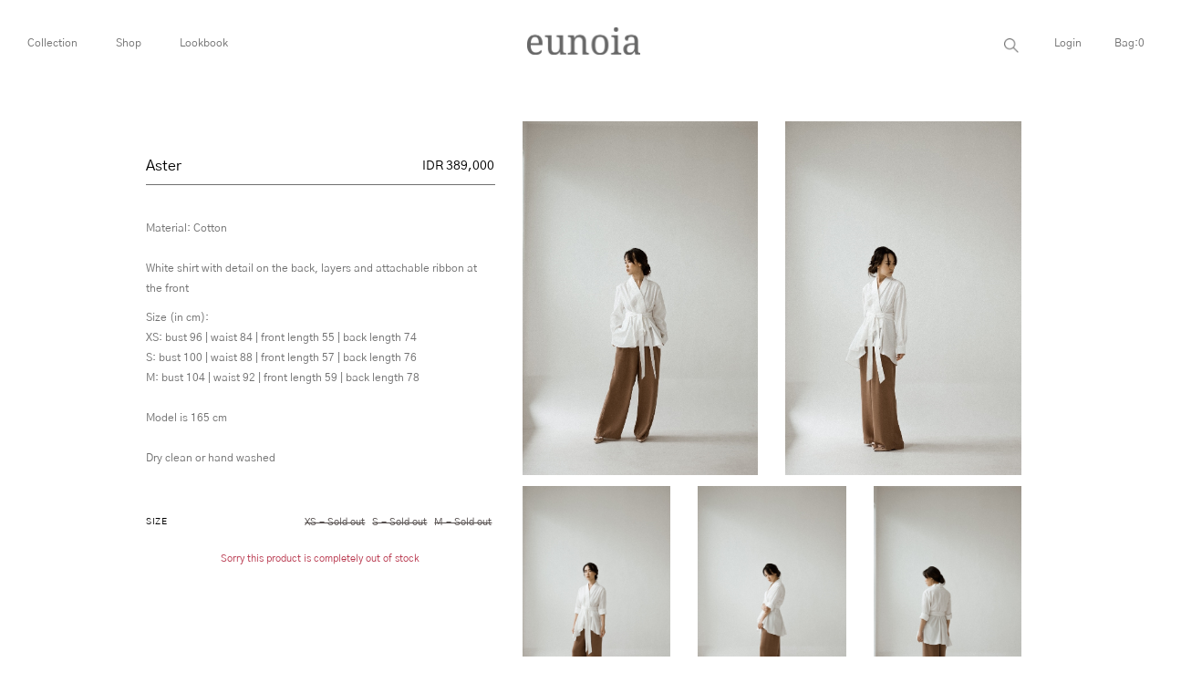

--- FILE ---
content_type: text/html; charset=utf-8
request_url: https://www.eunoiastore.co/aster
body_size: 8835
content:
<!DOCTYPE html><html lang=en class=html-product-details-page><head><title>eunoia. Aster</title><meta charset=UTF-8><meta name=description content="Local brand Indonesia. We ship all cities in Indonesia. Site by flitts"><meta name=keywords content="Local brand Jakarta,Indonesia. Monochrome Tops,bottoms,dress."><meta name=viewport content="width=device-width, initial-scale=1"><meta property=og:type content=product><meta property=og:title content=Aster><meta property=og:description content=""><meta property=og:image content=https://eunoia.blob.core.windows.net/images/0003023_aster_1000.jpeg><meta property=og:image:url content=https://eunoia.blob.core.windows.net/images/0003023_aster_1000.jpeg><meta property=og:url content=https://www.eunoiastore.co/aster><meta property=og:site_name content=eunoia><meta property=twitter:card content=summary><meta property=twitter:site content=eunoia><meta property=twitter:title content=Aster><meta property=twitter:description content=""><meta property=twitter:image content=https://eunoia.blob.core.windows.net/images/0003023_aster_1000.jpeg><meta property=twitter:url content=https://www.eunoiastore.co/aster><link rel=stylesheet href=/lib/bootstrap/css/bootstrap.css><link id=wpStylesheet href=/Themes/v1/Content/global-style.css rel=stylesheet media=screen><link href=/lib/jquery-ui/jquery-ui-1.12.1.custom/jquery-ui.min.css rel=stylesheet><link href=/Themes/DefaultClean/Content/css/Layout.css rel=stylesheet><link href=/Themes/DefaultClean/Content/css/Catalogue.css rel=stylesheet><link href=/Themes/DefaultClean/Content/css/Default.css rel=stylesheet><link href=/Themes/DefaultClean/Content/css/ProductDetail.css rel=stylesheet><link href=/Themes/DefaultClean/Content/css/styles.css rel=stylesheet><script src=/lib/jquery/jquery-3.3.1.min.js></script><link href=/lib/magnific-popup/magnific-popup.css rel=stylesheet><style>.mfp-with-zoom .mfp-container,.mfp-with-zoom.mfp-bg{opacity:0;-webkit-backface-visibility:hidden;-webkit-transition:all .3s ease-out;-moz-transition:all .3s ease-out;-o-transition:all .3s ease-out;transition:all .3s ease-out}.mfp-with-zoom.mfp-ready .mfp-container{opacity:1}.mfp-with-zoom.mfp-ready.mfp-bg{opacity:.8}.mfp-with-zoom.mfp-removing .mfp-container,.mfp-with-zoom.mfp-removing.mfp-bg{opacity:0}</style><script>(function(n,t,i,r,u,f,e){n.GoogleAnalyticsObject=u;n[u]=n[u]||function(){(n[u].q=n[u].q||[]).push(arguments)};n[u].l=1*new Date;f=t.createElement(i);e=t.getElementsByTagName(i)[0];f.async=1;f.src=r;e.parentNode.insertBefore(f,e)})(window,document,"script","//www.google-analytics.com/analytics.js","ga");ga("create","UA-139147203-1","auto");ga("send","pageview")</script><body><div class=ajax-loading-block-window style=display:none></div><div id=dialog-notifications-success title=Notification style=display:none></div><div id=dialog-notifications-error title=Error style=display:none></div><div id=dialog-notifications-warning title=Warning style=display:none></div><div id=bar-notification class=bar-notification-container data-close=Close></div><!--[if lte IE 8]><div style=clear:both;height:59px;text-align:center;position:relative><a href=http://www.microsoft.com/windows/internet-explorer/default.aspx target=_blank> <img src=/Themes/DefaultClean/Content/images/ie_warning.jpg height=42 width=820 alt="You are using an outdated browser. For a faster, safer browsing experience, upgrade for free today."> </a></div><![endif]--><div id=body-wrapper><div class=body-content><section class=header><div class="container-fluid d-none d-lg-block px-0"><div class=row><div class=col-md-4 style=padding-top:8px><div class="navbar navbar-wp mega-nav" role=navigation><ul class="nav navbar-nav1 list-inline"><li class="dropdown dropdown-meganav mega-dropdown-fluid list-inline-item"><a href=#Collection data-toggle=dropdown>Collection</a><ul class=dropdown-menu><div class="container-fluid px-0"><div class=row><div class="col-md-8 mega-nav-section-wr"><div class=mega-nav-section><div id=subCategoryPict-https://eunoia.blob.core.windows.net/images/0010029_sale_450.jpeg><h3 class=mega-nav-section-title><a id=subCategoryText-5 class=subcategory-item href=/eunoia-with-mickey>SALE</a></h3></div><div id=subCategoryPict-https://eunoia.blob.core.windows.net/images/0008788_eunoia-basic_450.jpeg><h3 class=mega-nav-section-title><a id=subCategoryText-5 class=subcategory-item href=/eunoia-basic-vol-ii>Eunoia Basic</a></h3></div><div id=subCategoryPict-https://eunoia.blob.core.windows.net/images/0010458_eunoia-x-anastasia-siantar_450.jpeg><h3 class=mega-nav-section-title><a id=subCategoryText-5 class=subcategory-item href=/eunoia-x-anastasia-siantar>Eunoia X Anastasia Siantar</a></h3></div><div id=subCategoryPict-https://eunoia.blob.core.windows.net/images/0010266_eunoia-for-twc-vol-ii_450.jpeg><h3 class=mega-nav-section-title><a id=subCategoryText-5 class=subcategory-item href=/eunoia-for-twc-vol-ii>Eunoia for TWC Vol II</a></h3></div><div id=subCategoryPict-https://eunoia.blob.core.windows.net/images/default-image_450.png><h3 class=mega-nav-section-title><a id=subCategoryText-5 class=subcategory-item href=/eunoia-x-tiffany-soetanto>Eunoia X Tiffany Soetanto</a></h3></div><div id=subCategoryPict-https://eunoia.blob.core.windows.net/images/default-image_450.png><h3 class=mega-nav-section-title><a id=subCategoryText-5 class=subcategory-item href=/eunoia-x-nimbus>Eunoia X Nimbus</a></h3></div><div id=subCategoryPict-https://eunoia.blob.core.windows.net/images/0010028_eunoia-x-rambu_450.jpeg><h3 class=mega-nav-section-title><a id=subCategoryText-5 class=subcategory-item href=/eunoia-x-rambu>Eunoia X Rambu</a></h3></div><div id=subCategoryPict-https://eunoia.blob.core.windows.net/images/0010030_eunoia-x-tea-label_450.jpeg><h3 class=mega-nav-section-title><a id=subCategoryText-5 class=subcategory-item href=/eunoia-x-tea-label-2>Eunoia X Tea Label</a></h3></div></div></div><div class="col-md-3 align-self-center"><img id=headerImg-5 style=margin-bottom:0 class="img-fluid header-img-hover"></div><div class=col-md-1>&nbsp;</div></div></div></ul><li class="dropdown dropdown-meganav mega-dropdown-fluid list-inline-item"><a href=#Shop data-toggle=dropdown>Shop</a><ul class=dropdown-menu><div class="container-fluid px-0"><div class=row><div class="col-md-8 mega-nav-section-wr"><div class=mega-nav-section><div id=subCategoryPict-https://eunoia.blob.core.windows.net/images/0005799_new-arrivals_450.jpeg><h3 class=mega-nav-section-title><a id=subCategoryText-4 class=subcategory-item href=/new-arrival>New Arrivals</a></h3></div><div id=subCategoryPict-https://eunoia.blob.core.windows.net/images/0005793_tops_450.jpeg><h3 class=mega-nav-section-title><a id=subCategoryText-4 class=subcategory-item href=/tops>Tops</a></h3></div><div id=subCategoryPict-https://eunoia.blob.core.windows.net/images/0005794_dresses_450.jpeg><h3 class=mega-nav-section-title><a id=subCategoryText-4 class=subcategory-item href=/dresses>Dresses</a></h3></div><div id=subCategoryPict-https://eunoia.blob.core.windows.net/images/0005795_bottoms_450.jpeg><h3 class=mega-nav-section-title><a id=subCategoryText-4 class=subcategory-item href=/bottoms>Bottoms</a></h3></div><div id=subCategoryPict-https://eunoia.blob.core.windows.net/images/0005797_outerwears_450.jpeg><h3 class=mega-nav-section-title><a id=subCategoryText-4 class=subcategory-item href=/outerwears>Outerwears</a></h3></div><div id=subCategoryPict-https://eunoia.blob.core.windows.net/images/0005796_jumpsuits_450.jpeg><h3 class=mega-nav-section-title><a id=subCategoryText-4 class=subcategory-item href=/jumpsuits>Jumpsuits</a></h3></div><div id=subCategoryPict-https://eunoia.blob.core.windows.net/images/0005798_accessories_450.jpeg><h3 class=mega-nav-section-title><a id=subCategoryText-4 class=subcategory-item href=/accessories>Accessories</a></h3></div></div></div><div class="col-md-3 align-self-center"><img id=headerImg-4 style=margin-bottom:0 class="img-fluid header-img-hover"></div><div class=col-md-1>&nbsp;</div></div></div></ul><li class="dropdown list-inline-item"><a href=/lookbook>Lookbook</a></ul></div></div><div class="col-md-4 text-center"><a href="/"><img src=/Themes/DefaultClean/Content/images/logo.png alt=eunoia class="img-fluid brandImage" style=max-height:30px></a></div><div class=col-md-4 style=padding-top:8px;padding-right:40px><div class="header-links justify-content-end" style=display:flex><ul class=list-unstyled><li><div class="search-box store-search-box"><form method=get id=small-search-box-form action=/search><input type=text class=search-nav id=small-searchterms autocomplete=off name=q placeholder="Search store" aria-label="Search store"> <input type=submit id=search_submit class=search-box-button value=Search></form></div></ul><ul class=list-unstyled><li><a href="/login?returnUrl=%2Faster">Login</a></ul><ul class=list-unstyled><li id=topcartlink><a href=#bag onclick="$(&#34;.aside&#34;).asidebar(&#34;open&#34;)"><span class=cart-label>Bag:</span><span class=cart-qty>0</span></a></ul></div></div></div></div><div class="container d-block d-md-none" id=mobile-menu><div class=row><nav class="navbar sidebarNavigation" data-sidebarclass=navbar-dark style=width:100%;background-color:transparent><div class=col-2><div class="mini-menu pull-right"><a href=# onclick="$(&#34;.aside1&#34;).asidebar(&#34;open&#34;)" class=clean><div id=icbag-panel class=align-items-center><img src=/Themes/defaultclean/Content/images/menu.svg style=margin-left:0;max-width:20px></div></a></div></div><div class=col-6 style=margin-top:0;text-align:center><a href="/"><img src=/Themes/defaultclean/Content/images/logo.png alt=eunoia class="img-fluid brandImage" style=max-height:20px></a></div><div class="col-2 text-center"><a href=/cart class=clean>Cart:<span id=mCartItemsQty1>0</span></a></div></nav></div></div></section><div class=aside><div class=aside-header><span class=close data-dismiss=aside aria-hidden=true style=margin-left:20px>&times;</span></div><div class=aside-contents><div id=bag><div id=flyout-cart class=flyout-cart><div class=item__border><div class=mini-shopping-cart><div class=count>You have no items in your shopping cart.</div></div></div></div></div></div></div><div class=aside1><div class=aside-header><a href=# data-dismiss=aside><span style=font-size:20px;line-height:1em>&times;</span></a><div style=margin-left:auto;margin-right:auto><img src=/Themes/defaultclean/Content/images/logo.png class=img-fluid style=max-height:20px></div></div><div class=aside-contents><div class=text-center><div class="d-flex justify-content-center"><form action=/search autocomplete=on><input id=search_submit value=Rechercher type=submit><input class=search-nav id=search name=q type=text placeholder=""></form></div><div><div id=cd-nav class=cd-nav><div class=cd-navigation-wrapper><div class=cd-half-block><div class=menu-alternate><div class=row><div class=col-5><nav role=navigation><ul class=nav-mob><li data-menu=collection class=list-group-item><a href=#>Collection</a><li data-menu=shop class=list-group-item><a href=#>Shop</a><li data-menu=Lookbook class=list-group-item><a href=/lookbook>Lookbook</a><li data-menu=blank1 class=list-group-item><li data-menu=blank2 class=list-group-item><li data-menu=contact class=list-group-item><a href=#>Contact</a><li data-menu=myaccount class=list-group-item><a href=#>My account</a></ul></nav></div><div class=col-7><div class="menu-alternate-col2 stories"><div class=subcat-mob><ul class=list-unstyled><li class=list-group-item><a href=/eunoia-with-mickey>SALE</a><li class=list-group-item><a href=/eunoia-basic-vol-ii>Eunoia Basic</a><li class=list-group-item><a href=/eunoia-x-anastasia-siantar>Eunoia X Anastasia Siantar</a><li class=list-group-item><a href=/eunoia-for-twc-vol-ii>Eunoia for TWC Vol II</a><li class=list-group-item><a href=/eunoia-x-tiffany-soetanto>Eunoia X Tiffany Soetanto</a><li class=list-group-item><a href=/eunoia-x-nimbus>Eunoia X Nimbus</a><li class=list-group-item><a href=/eunoia-x-rambu>Eunoia X Rambu</a><li class=list-group-item><a href=/eunoia-x-tea-label-2>Eunoia X Tea Label</a></ul></div><div class=subcat-mob><ul class=list-unstyled><li class=list-group-item><a href=/new-arrival>New Arrivals</a><li class=list-group-item><a href=/tops>Tops</a><li class=list-group-item><a href=/dresses>Dresses</a><li class=list-group-item><a href=/bottoms>Bottoms</a><li class=list-group-item><a href=/outerwears>Outerwears</a><li class=list-group-item><a href=/jumpsuits>Jumpsuits</a><li class=list-group-item><a href=/accessories>Accessories</a></ul></div><div class=subcat-mob><ul class=list-unstyled><li class=list-group-item></ul></div><div class=subcat-mob><ul class=list-unstyled><li class=list-group-item></ul></div><div class=subcat-mob><ul class=list-unstyled><li class=list-group-item></ul></div><div class=subcat-mob><ul class=list-unstyled><li class=list-group-item><a href=/stockist>Stockist</a><li class=list-group-item><a href=/contactus>Contact us</a></ul></div><div class=subcat-mob><ul class=list-unstyled><li class=list-group-item><a href=/customer/info>Customer info</a><li class=list-group-item><a href=/customer/addresses>Addresses</a><li class=list-group-item><a href=/customer/changepassword>Change password</a><li class=list-group-item><a href=/order/history>Orders</a><li class=list-group-item><a href=/Order/ConfirmPayments>Confirm payment</a><li class=list-group-item><li class=list-group-item></ul></div></div></div></div></div></div></div></div></div></div><div class=m-login-register-lnk><a href=/login class=clean>Login / Register</a></div></div></div><div class=aside-backdrop></div><div class=master-wrapper-content><div class=master-column-wrapper><div class="col-main position-relative product-detail"><div class=row><div class="col-12 col-md-7 order-md-2"><div class="product-images d-none d-md-block"><div class=row><div class="col-12 col-md-6"><img src=https://eunoia.blob.core.windows.net/images/0003023_aster.jpeg class=img-fluid id=prodimg-0 data-defaultsize=https://eunoia.blob.core.windows.net/images/0003023_aster_1000.jpeg data-fullsize=https://eunoia.blob.core.windows.net/images/0003023_aster.jpeg></div><div class="col-12 col-md-6"><img src=https://eunoia.blob.core.windows.net/images/0003024_aster.jpeg class=img-fluid id=prodimg-1 data-defaultsize=https://eunoia.blob.core.windows.net/images/0003024_aster_1000.jpeg data-fullsize=https://eunoia.blob.core.windows.net/images/0003024_aster.jpeg></div><div class="col-12 col-md-4 mt-3"><img src=https://eunoia.blob.core.windows.net/images/0003025_aster.jpeg class=img-fluid id=prodimg-2 data-defaultsize=https://eunoia.blob.core.windows.net/images/0003025_aster_1000.jpeg data-fullsize=https://eunoia.blob.core.windows.net/images/0003025_aster.jpeg></div><div class="col-12 col-md-4 mt-3"><img src=https://eunoia.blob.core.windows.net/images/0003026_aster.jpeg class=img-fluid id=prodimg-3 data-defaultsize=https://eunoia.blob.core.windows.net/images/0003026_aster_1000.jpeg data-fullsize=https://eunoia.blob.core.windows.net/images/0003026_aster.jpeg></div><div class="col-12 col-md-4 mt-3"><img src=https://eunoia.blob.core.windows.net/images/0003027_aster.jpeg class=img-fluid id=prodimg-4 data-defaultsize=https://eunoia.blob.core.windows.net/images/0003027_aster_1000.jpeg data-fullsize=https://eunoia.blob.core.windows.net/images/0003027_aster.jpeg></div></div></div><div class="d-block d-md-none"><div id=carouselImg class="d-md-none carousel slide" data-ride=carousel data-interval=false><ol class=carousel-indicators><li data-target=#carouselImg data-slide-to=0-1><li data-target=#carouselImg data-slide-to=0 class=active><li data-target=#carouselImg data-slide-to=2-1><li data-target=#carouselImg data-slide-to=3-1><li data-target=#carouselImg data-slide-to=4-1></ol><div class=carousel-inner><div class=carousel-item><img class=img-fluid src=https://eunoia.blob.core.windows.net/images/0003023_aster.jpeg alt="Picture of Aster" title=aster-01></div><div class="carousel-item active"><img class=img-fluid src=https://eunoia.blob.core.windows.net/images/0003024_aster.jpeg alt="Picture of Aster" title=aster-02></div><div class=carousel-item><img class=img-fluid src=https://eunoia.blob.core.windows.net/images/0003025_aster.jpeg alt="Picture of Aster" title=aster-03></div><div class=carousel-item><img class=img-fluid src=https://eunoia.blob.core.windows.net/images/0003026_aster.jpeg alt="Picture of Aster" title=aster-04></div><div class=carousel-item><img class=img-fluid src=https://eunoia.blob.core.windows.net/images/0003027_aster.jpeg alt="Picture of Aster" title=aster-05></div></div><a class="carousel-control-prev left clean" href=#carouselImg data-slide=prev><i class="fa fa-angle-left fa-lg"></i></a> <a class="carousel-control-next right clean" href=#carouselImg data-slide=next><i class="fa fa-angle-right fa-lg"></i></a></div></div><script>jQuery(document).ready(function(n){n("#myCarousel").carousel({interval:5e3});n("[id^=carousel-selector-]").click(function(){var i=n(this).attr("id"),t;try{t=/-(\d+)$/.exec(i)[1];jQuery("#myCarousel").carousel(parseInt(t))}catch(r){}});n("#myCarousel").on("slid.bs.carousel",function(){var t=n(".item.active").data("slide-number");n("#carousel-text").html(n("#slide-content-"+t).html())})})</script></div><div class="col-12 col-md-5 order-md-1"><form method=post id=product-details-form action=/aster><div itemscope itemtype=http://schema.org/Product data-productid=275><div class="row mt-5"><div class="col-8 text-left"><h1 itemprop=name>Aster</h1></div><div class="col-4 text-right" style=display:flex;justify-content:flex-end><div class=prices itemprop=offers itemscope itemtype=http://schema.org/Offer><div class="price actual--price"><span itemprop=price content=389000.00 class=price-value-275> IDR 389,000 </span></div><meta itemprop=priceCurrency content=IDR></div></div></div><hr><div class=mt-5><p>Material: Cotton<br> <br>White shirt with detail on the back, layers and attachable ribbon&nbsp;at the&nbsp;front&nbsp;<p>Size (in cm):<br> XS: bust 96 | waist 84 | front length 55&nbsp;| back length 74<br> S: bust 100&nbsp;| waist 88 | front length 57 | back length 76<br> M: bust 104&nbsp;| waist 92 | front length 59 | back length 78<br> <br> Model is 165 cm<br> <br> Dry clean or hand washed<p>&nbsp;</div><div class=mt-3><div class=attributes><dl><dt id=product_attribute_label_275><label class=text-prompt> Size </label><dd id=product_attribute_input_275><div class=product-detail-attribute><div class=select-size><div class=text-prompt>&nbsp;</div><div class=form-select-size><ul class="list-unstyled list-inline"><li class="list-inline-item size-tooltip-oos"><input id=product_attribute_275_701 type=radio value=701 name=product_attribute_275> <label for=product_attribute_275_701 class=out-of-stock data-tooltip-content="#size_XS  -  Sold out">XS - Sold out</label><li class="list-inline-item size-tooltip-oos"><input id=product_attribute_275_702 type=radio value=702 name=product_attribute_275> <label for=product_attribute_275_702 class=out-of-stock data-tooltip-content="#size_S  -  Sold out">S - Sold out</label><li class="list-inline-item size-tooltip-oos"><input id=product_attribute_275_703 type=radio value=703 name=product_attribute_275> <label for=product_attribute_275_703 class=out-of-stock data-tooltip-content="#size_M  -  Sold out">M - Sold out</label></ul></div></div></div></dl></div><div class="mt-3 out-of-stock text-center">Sorry this product is completely out of stock</div></div></div><input name=__RequestVerificationToken type=hidden value=CfDJ8Hnt3krnT1pNq1BdkRx4FBLhpewjd0kt3iU30gbWhit8rVifWKmN8vw6j-EyLNsiDHCbR5mjL1l50W_05fOmBbRq7nm0Gr9yo55908HT15jrK2IgxRsogL_A5sH-92pp1bBw_7J7ynCYCdb4zaeMTRg></form></div></div></div></div></div><footer data-section-name=footer style="border-top:1px solid #707070"><div class="container mt-3"><div class=row><div class="col-12 col-md-7"><div class=row><div class="col-12 col-md-3"><h2>Eunoia</h2><ul class="list-unstyled lnk-footer"><li><a href=/about>About Us</a><li><a href=/stockist>Stockist</a><li><a href=/contactus>Contact</a></ul></div><div class="col-12 col-md-5"><h2>Customer Service</h2><ul class="list-unstyled lnk-footer"><li><a href=/orderinformation>Order Information</a><li><a href=/shipping-exchange>Shipping &amp; Exchange</a><li><a href=/faq>FAQ</a></ul></div><div class="col-12 col-md-4"><h2>Stay with us</h2><ul class="list-unstyled lnk-footer"><li><a href=//www.instagram.com/eunoia_ig target=_blank>Instagram</a></ul></div></div></div><div class="col-12 col-md-5"></div></div><div class=row><div class="col-12 d-flex justify-content-center justify-content-md-end"><p class=copyright-text>&#9400; Eunoia 2021. site by <a href=https://flitts.com target=_blank>flitts</a></div></div></div></footer><script>$("#mc-embedded-subscribe").click(function(){$("#nieuwsbrief").css("display","none");$("#nieuwsbrief-msg").css("display","block")})</script></div></div><script src=/lib/jquery-validate/jquery.validate-v1.17.0/jquery.validate.min.js></script><script src=/lib/jquery-validate/jquery.validate.unobtrusive-v3.2.10/jquery.validate.unobtrusive.min.js></script><script src=/lib/jquery-ui/jquery-ui-1.12.1.custom/jquery-ui.min.js></script><script src=/Themes/DefaultClean/Scripts/asidebar.jquery.js></script><script src=/Themes/DefaultClean/Scripts/custom.js></script><script src=/lib/jquery-migrate/jquery-migrate-3.0.1.min.js></script><script src=/js/public.common.js></script><script src=/js/public.ajaxcart.js></script><script src=/js/public.countryselect.js></script><script src=/lib/bootstrap/js/bootstrap.js></script><script>$(document).ready(function(){showHideRadioQuantity("product_attribute_275")})</script><script>function showHideDropdownQuantity(n){$("select[name="+n+"] > option").each(function(){$("#"+n+"_"+this.value+"_qty_box").hide()});$("#"+n+"_"+$("select[name="+n+"] > option:selected").val()+"_qty_box").css("display","inline-block")}function showHideRadioQuantity(n){$("input[name="+n+"]:radio").each(function(){$("#"+$(this).attr("id")+"_qty_box").hide()});$("#"+n+"_"+$("input[name="+n+"]:radio:checked").val()+"_qty_box").css("display","inline-block")}function showHideCheckboxQuantity(n){$("#"+n).is(":checked")?$("#"+n+"_qty_box").css("display","inline-block"):$("#"+n+"_qty_box").hide()}</script><script>function attribute_change_handler_275(){$.ajax({cache:!1,url:"/shoppingcart/productdetails_attributechange?productId=275&validateAttributeConditions=False&loadPicture=True",data:$("#product-details-form").serialize(),type:"POST",success:function(n){var t;if(n.price&&$(".price-value-275").text(n.price),n.basepricepangv?$("#base-price-pangv-275").text(n.basepricepangv):$("#base-price-pangv-275").hide(),n.sku?$("#sku-275").text(n.sku).parent(".sku").show():$("#sku-275").parent(".sku").hide(),n.mpn?$("#mpn-275").text(n.mpn).parent(".manufacturer-part-number").show():$("#mpn-275").parent(".manufacturer-part-number").hide(),n.gtin?$("#gtin-275").text(n.gtin).parent(".gtin").show():$("#gtin-275").parent(".gtin").hide(),n.stockAvailability&&$("#stock-availability-value-275").text(n.stockAvailability),n.enabledattributemappingids)for(t=0;t<n.enabledattributemappingids.length;t++)$("#product_attribute_label_"+n.enabledattributemappingids[t]).show(),$("#product_attribute_input_"+n.enabledattributemappingids[t]).show();if(n.disabledattributemappingids)for(t=0;t<n.disabledattributemappingids.length;t++)$("#product_attribute_label_"+n.disabledattributemappingids[t]).hide(),$("#product_attribute_input_"+n.disabledattributemappingids[t]).hide();n.pictureDefaultSizeUrl&&$("#main-product-img-275").attr("src",n.pictureDefaultSizeUrl);n.pictureFullSizeUrl&&$("#main-product-img-lightbox-anchor-275").attr("href",n.pictureFullSizeUrl);n.message&&alert(n.message);$(document).trigger({type:"product_attributes_changed",changedData:n})}})}$(document).ready(function(){attribute_change_handler_275();$("#product_attribute_275_701").on("click",function(){attribute_change_handler_275()});$("#product_attribute_275_702").on("click",function(){attribute_change_handler_275()});$("#product_attribute_275_703").on("click",function(){attribute_change_handler_275()})})</script><script>$(document).ready(function(){$(".menu-toggle").on("click",function(){$(this).siblings(".top-menu.mobile").slideToggle("slow")});$(".top-menu.mobile .sublist-toggle").on("click",function(){$(this).siblings(".sublist").slideToggle("slow")})})</script><script>$("div[id^='subCategoryPict-']").hover(function(){var n=this.id.replace("subCategoryPict-","");$(".header-img-hover").attr("src",n);console.log(n)},function(){});$("a[id^='subCategoryText-']").hover(function(){var n=parseInt(this.id.replace("subCategoryText-",""),10);$("#headerImg-"+n).animate({opacity:1},500)},function(){var n=parseInt(this.id.replace("subCategoryText-",""),10);$("#headerImg-"+n).animate({opacity:0},500)})</script><script>$("#small-search-box-form").on("submit",function(n){$("#small-searchterms").val()==""&&(alert("Please enter some search keyword"),$("#small-searchterms").focus(),n.preventDefault())})</script><script>$(document).ready(function(){var n,t;$("#small-searchterms").autocomplete({delay:500,minLength:3,source:"/catalog/searchtermautocomplete",appendTo:".search-box",select:function(n,t){return $("#small-searchterms").val(t.item.label),setLocation(t.item.producturl),!1},open:function(){n&&(t=document.getElementById("small-searchterms").value,$(".ui-autocomplete").append('<li class="ui-menu-item" role="presentation"><a href="/search?q='+t+'">View all results...<\/a><\/li>'))}}).data("ui-autocomplete")._renderItem=function(t,i){var r=i.label;return n=i.showlinktoresultsearch,r=htmlEncode(r),$("<li><\/li>").data("item.autocomplete",i).append("<a><img src='"+i.productpictureurl+"'><span>"+r+"<\/span><\/a>").appendTo(t)}})</script><script>(function(n){var t=function(){this.$nav=n(".nav-mob");this.$stories=n(".stories")},i;t.prototype.init=function(){this.ui()};t.prototype.initialState=function(){};t.prototype.ui=function(){var t=this;t.$nav.on("click","li",function(){var t=n(this);n(".subcat-mob").removeClass("show").eq(t.index()).css("left",0).stop(!0,!0).addClass("show")})};i=(new t).init()})(jQuery)</script><script>window.onload=function(){window.jQuery?$(document).ready(function(){$(".sidebarNavigation .navbar-collapse").hide().clone().appendTo("body").removeAttr("class").addClass("sideMenu").show();$("body").append("<div class='overlay'><\/div>");$(".navbar-toggle, .navbar-togglers").on("click",function(){$(".sideMenu").addClass($(".sidebarNavigation").attr("data-sidebarClass"));$(".sideMenu, .overlay").toggleClass("open");$(".overlay").on("click",function(){$(this).removeClass("open");$(".sideMenu").removeClass("open")})});$("body").on("click",".sideMenu.open .nav-item",function(){$(this).hasClass("dropdown")||$(".sideMenu, .overlay").toggleClass("open")});$(window).resize(function(){$(".navbar-toggler").is(":block")?$(".sideMenu, .overlay").hide():$(".sideMenu, .overlay").show()})}):console.log("sidebarNavigation Requires jQuery")}</script><script>function openSearch(){document.getElementById("myOverlay").style.display="block"}function closeSearch(){document.getElementById("myOverlay").style.display="none"}function mclosemenu(){$(".sideMenu, .overlay").toggleClass("open")}$(document).ready(function(){$(".toggle > input").is(":checked")&&!$(event.target).parents(".toggle").is(".toggle")&&$(".toggle > input").prop("checked",!1);$(".li-header-mini-cart").on("mouseenter","#topcartlink",function(){$("#flyout-cart").addClass("active")});$(".li-header-mini-cart").on("mouseleave","#topcartlink",function(){$("#flyout-cart").removeClass("active")});$(".li-header-mini-cart").on("mouseenter","#flyout-cart",function(){$("#flyout-cart").addClass("active")});$(".li-header-mini-cart").on("mouseleave","#flyout-cart",function(){$("#flyout-cart").removeClass("active")})})</script><script>AjaxCart.init(!1,".header-links .cart-qty",".header-links .wishlist-qty","#flyout-cart")</script><script>$(document).ready(function(){$('a[href="#search"]').on("click",function(){$("#search").addClass("open");$('#search > form > input[type="search"]').focus()});$("#search, #search button.close").on("click keyup",function(n){(n.target==this||n.target.className=="close"||n.keyCode==27)&&$(this).removeClass("open")});$(function(){$(".accordion").find(".accordion-toggle").click(function(){$(this).next().slideToggle("0")});$(".accordion-toggle").on("click",function(){})})})</script><script src=/lib/magnific-popup/jquery.magnific-popup.js></script><script>$(document).ready(function(){$(".image-link").magnificPopup({type:"image",gallery:{enabled:!0,navigateByImgClick:!0},mainClass:"mfp-with-zoom",zoom:{enabled:!0,duration:300,easing:"ease-in-out",opener:function(n){return n.is("img")?n:n.find("img")}}})})</script>

--- FILE ---
content_type: text/css
request_url: https://www.eunoiastore.co/Themes/DefaultClean/Content/css/Layout.css
body_size: 1574
content:

footer {
    height: 100%;
    position: relative;
    font-size:0.92rem;
    line-height:17px;
    padding-bottom:6px;
    padding-top:25px;
}

footer section {}
footer a {
    padding: 3px 0;
    font-size: 0.92rem;
}


    footer h2 {
        font-size: 1rem;
        font-weight: 400;
        color: #000000;
    }

footer .header {
    height: 100vh;
    width: 100%;
    top:-7em;
    left: 0;
    position: absolute;
    background-size: cover;
}

    footer ul{margin-top:13px;}
    footer ul > li {
        list-style: none;
    }

footer .img-footer{width:100%; max-width:160px;}
footer .copyright,
footer .copyright ul li > a {
    font-size: 0.92rem;
    margin-top:50px;
  
}


footer .nav-item{text-transform:unset;}					   
footer .nav-item  + .nav-item {margin-left:13px;}					   



footer .copyright .content__copyright{max-width:300px;width:100%;margin-left:61vw}

footer .footer__location{display:block;width:200px;line-height:16px;margin-top:34px}
footer,
footer a{ 
    color:#999; 
    text-transform:unset;}
footer a:active, 
footer a:hover{color:#2F2F2F; text-decoration:none;}

.footer-border {
    border-bottom: 10px solid transparent;
    -moz-border-image: url('/Themes/v1/Content/images/about us line.png') 30 round;
    -o-border-image: url('/Themes/v1/Content/images/about us line.png') 30 round;
    -webkit-border-image: url('/Themes/v1/Content/images/about us line.png') 30 round;
    border-image: url('/Themes/v1/Content/images/about us line.png') 30 round;
}
.social-logo a{color:#2F2F2F;}
.social-logo a:hover{color:#2F2F2F;}
.copyright-text{
    font-size:0.92rem;
}

.navbar-footer{
    display: flex;
    max-width: 1920px !important;
    padding-top: -100px;
}


footer .newsletter {padding: 0;max-width: 100%;}
footer .newsletter p {margin: 12px 0 10px;}
footer .lnk-footer {margin-bottom: 0;}
footer .lnk-footer-email {padding-top: 20px;margin-bottom: 0;}
footer .lnk-footer-email li {font-size: 0.92rem;letter-spacing: 1px;}
footer .lnk-footer-email a {color: #878787;font-size: 0.92rem;letter-spacing: 1px;}
footer ul.social {display: inline-flex}

.siteby {text-transform: lowercase;}

.social-logo {
    display: flex;
    justify-content: flex-end;
    padding-top:12px;
}

/*END OF FOOTER*/

/* NEWSLETTER */
#nieuwsbrief,
#nieuwsbrief-mobile {margin: -15 auto;}
    #nieuwsbrief input.email,
    #nieuwsbrief-mobile input.email {
        -webkit-appearance: none;
        -webkit-box-sizing: border-box; /* Safari/Chrome, other WebKit */
        -moz-box-sizing: border-box; /* Firefox, other Gecko */
        box-sizing: border-box;
        line-height: normal;
        border: none;
        border-bottom:1px solid #707070;
      
        margin: 0;
        padding: 0;
               border-radius: 0;
        width:100%;
        display: inline-block;
        text-transform: lowercase;
        background-color: transparent;
        text-align: left;
        margin-left: 11%
    }

#nieuwsbrief input[type="submit"],
#nieuwsbrief-mobile input[type="submit"] {background-color: rgba(0, 0, 255, 0);border: 0 none;display: inline;margin: 0;padding: 0;text-transform: uppercase;}
#nieuwsbrief #mc-embedded-subscribe { background-color: transparent;border: none;margin-left:-1vw}


#nieuwsbrief #mc-embedded-subscribe{
    -moz-appearance:none;
    -webkit-appearance:none;
    appearance:none;
    width: 20px;
    height:30px;
    border:none;
    background-color: transparent;
    margin-bottom: 0;
    margin-left:-5px;
    color:#fff;
    font-size:8px;
    font-weight:400;
    border-bottom:1px solid #707070;
}


::-webkit-input-placeholder { /* Chrome/Opera/Safari */font-style:italic;}
::-moz-placeholder { /* Firefox 19+ */font-style:italic;}
:-ms-input-placeholder { /* IE 10+ */font-style:italic;}
:-moz-placeholder { /* Firefox 18- */font-style:italic;}
::-moz-placeholder {font-style:italic;}
input::placeholder {font-style:italic;}

/*end newsletter*/

/*card*/
footer .card{padding-left:14px;}
footer [data-toggle="collapse"]:after {margin-top:3px;margin-left:56vw}
footer [data-toggle="collapse"]:after .sub{margin-top:3px;margin-left:68vw}
footer a:focus{}
footer a:hover, 
footer a:focus, 
footer a:active{}
/*end*/


/*media query*/
@media (max-width: 575.98px) {
    footer {
        padding: 0;
        /*height:250px;*/
        height: 100%;
    }

    .lnk-footer a {
        display:inline;
    }

    .navbar-footer {
        flex-direction: column;
        padding: 0 35px 0 35px;
    }

    .social-logo {
        display: flex;
        justify-content: center;
        padding-top: 5px;
    }

    .copyright-text {
        color: #707070;
        text-align: center;
    }

    footer .header {
        background-position: bottom;
    }
    #nieuwsbrief,
    #nieuwsbrief-mobile {
        margin: 0 auto;
    }

        #nieuwsbrief input.email,
        #nieuwsbrief-mobile input.email {
            width: 85%;
            margin-left: -10px;
        }

    [data-toggle="collapse"] .fa:before {
        content: "-";
        font-size:14px;
    }

    [data-toggle="collapse"].collapsed .fa:before {
        content: "+";
        font-size: 14px;
    }


    .col_footer{margin-bottom:13px;}

    footer .copyright {margin-top:30px;}
}
    @media (min-width: 576px) and (max-width: 767.98px) {
        footer {
            padding: 10px;
            text-align: left
        }

            footer .card .card-body ul li > a {
                font-size: 13px;
            }

            footer section {
                padding: 0
            }
    }

    @media (min-width: 768px) {
        .collapse.dont-collapse-sm {
            display: block !important;
            height: auto !important;
            visibility: visible;
        }



        footer .header {
            background-position: center;
        }
    }

@media (max-width: 767px) {

    footer .container{padding-left:25px;padding-right:25px;}

    footer .lnk-footer {
        margin-top:3px;
        margin-bottom:15px;
    }

    footer ul.lnk-footer > li {
        display:inline-block !important;
    }
        footer .lnk-footer li + li{margin-left:13px;}

}


    /*******/
    @media (min-width: 992px) {
    }


--- FILE ---
content_type: text/css
request_url: https://www.eunoiastore.co/Themes/DefaultClean/Content/css/Catalogue.css
body_size: 4604
content:

/*Shop all page*/
.catalogue h1{
font-size:13px;
padding-left:30px;
padding-top:4px;
}

.category_titel {
    display: block;
    width: 100%;
    max-width: 400px;
    height: 60px;
    margin: 0 auto;
}

.link-shopall {
    font-size: 14px;
}

.shop_all > div {
    border-top: 1px solid #707070;
    color: #707070;
    font-size: 18px;
}


/*end of shop all*/
/*Shop all page*/
.shop_all_row {
    grid-area: header;
    display: flex;
    justify-content:space-between;

}
.product1, .product2, .product3 {
    padding-left: 43px;
}
.product2-small{padding-right:62px;}
.product4 {
    padding-right: 43px;
}
.product3 {
    justify-content:center;
    margin:auto;
}
.header-product {
    border-bottom: 5px solid transparent;
    -moz-border-image: url('/Themes/v1/Content/images/dotted-line.png') 30 stretch;
    -o-border-image: url('/Themes/v1/Content/images/dotted-line.png') 30 stretch;
    -webkit-border-image: url('/Themes/v1/Content/images/dotted-line.png') 30 stretch;
    border-image: url('/Themes/v1/Content/images/dotted-line.png') 30 stretch;
}

.desc_item {
    display: flex;
    flex-direction: row;
    justify-content: space-between;
    margin-top: 30px;
}

.name_item, .price_item{
margin:auto;font-size:16px;color:#000;text-align:center;
}
.price_item {
   
}
/*end of shop all*/

/*cataogue*/
.catalogue-img{
    display:flex;
    justify-content:flex-start;
}
.categories-name{top:0;left:49%}
.categories-name2{top: 18px;left: 48.5%;}
.boat{bottom:-70px;right:0;}
.rabbit {
    /*bottom: -85px;
    left: 0;*/
    width: 111px;
    bottom: -155px;
    left: -35%;
    z-index: 999;

}



/*collection page*/

.collection-row-1 {
    grid-area: header2;
    display: flex;
    justify-content: space-between;
}
.collection-row-2 {
    grid-area: content1;
    display: flex;
    justify-content: center;
}
.collection-row-3 {
    grid-area: content2;
    display: flex;
    justify-content: space-between;
}
.collection1{padding-left:94px;}
.collection2{padding-right:94px;}
.collection1>h3, .collection1>p, .collection2>h3, .collection2>p, .collection3>h3, .collection3>p{font-size:14px; color:#000; text-align:center;}
/*end of collection page*/


.image__blur:hover{
    opacity: 0.3;
}
/*.description {
    transition: .5s ease;
    opacity: 0;
    position: absolute;
    top: 50%;
    left: 50%;
    transform: translate(-50%, -50%);
    -ms-transform: translate(-50%, -50%);
    text-align: center;
}*/


@media (max-width: 575.98px) {
    .img-shopall{width: 187.49px;}
    .product1, .product2, .product3, .product4{padding-left:0;padding-right:0;}
    .img-collection{width: 187.49px;}
    .img-collection-center{width: 375.97px;}
    .collection1, .collection2{padding-left:0;padding-right:0}
    .product-detail{flex-direction:column;}
    .img-detail{width:375.97px;}
    .product-description{
        padding:20px 0; 
        margin-top:20px;
        max-width:100%;
    }
    .img-recommendation{width:164.39px;}
    .name_item, .price_item{font-size:12px;}
    .collection1>h3, .collection1>p, .collection2>h3, .collection2>p, .collection3>h3, .collection3>p{font-size:12px;line-height:18px;}
    .shop-1 {
        grid-column: 1 / 5;
        grid-row: 1;
        margin-right: 0;
        flex-direction: column;
    }
    .shop-1_text, .shop-2_text, .shop-3_text, .shop-4_text, .shop-5_text {display:flex;flex-direction:row; justify-content:space-between; margin-left:20px;}
    .shop-2 {
        grid-column: 1 / 5;
        grid-row: 2;
        margin-right: 0;
        flex-direction: column;
    }
    .shop-3 {
        grid-column: 1 / 5;
        grid-row: 3;
        margin-right: 0;
        flex-direction: column;
    }
    .shop-4 {
        grid-column: 1 / 5;
        grid-row: 4;
        margin-right: 0;
        flex-direction: column;
    }
    .shop-5 {
        grid-column: 1 / 5;
        grid-row: 5;
        margin-right: 0;
        flex-direction: column;
    }
    .catalogue-img {
       
    }
    .product-detail {
        padding-right: 0px;
    }

    .product-item h3{
        line-height:16px !important;
        
    }
}


/*******/

h1.cataloque-name {
    color: #707070;
    font-size: 18px;
    text-transform: lowercase;
    line-height: 1em;
}


.catalog-line {
    padding-left: 10px;
    padding-right: 10px;}

.col-md-6.catalog-line{
    
}



    .catalog-line .description {
    }

.catalog-line .product-name {
    text-align:left;
}
    .catalog-line .prijs {
        text-align:right;
    }




.product-item {margin-bottom: 47px; text-align:center;}
    .product-item h3 {
        font-weight: normal;
        text-transform: unset;
        line-height: 22px;
        font-size: 12px;
        color: #000;
        letter-spacing: 0.5px;
    }

.product-item a {display: inline;}
.product-item .img-thumbnail {border: none;border-radius: 0; max-width: 100%;padding: 0;width: 100%;}
.product-item .description {margin-top: 10px; padding-bottom:5px; text-align:left;}
.product-item .description ul {list-style:none;}

    .product-item .available-size {
        padding-top: 3px;
        font-size: 0.92rem;
        text-transform:uppercase;
    }

    .product-item .available-size ul li + li{
        margin-left:10px;

    }


.product-item  .prices {padding-top: 0; text-align:right;}
.price {display: block;}

.non-discounted-price,
.old--price {
    text-decoration: line-through;
}
.price .actual--price {
    color: #8fbbc2;
}
.product-item .price + .price {
    color: #707070;
}


.product-item .image__text { padding-top:12px; }

.new-item,
.out-of-stock {
    text-transform: unset;
    font-size: 0.92rem;
    color: #b9394f;
}

.pager{ text-align:center;}
.pager ul{}
.pager ul{list-style:none;}
.pager ul > li{display:inline-block; width:30px;}
    
.pager ul > li.current-page {text-decoration:underline;}
.pager ul > li.previous-page {width:60px;}


.product-box-add-to-cart-button {
    background-repeat: no-repeat;
    background-image: url('/Themes/DefaultClean/Content/images/Add to Bag.svg');
    background-color: transparent;
    width: 100%;
    max-width: 90px;
    height: 20px;
    background-size: auto 14px;
    background-position: center;
    margin-top: 10px;
}

    .product-box-add-to-cart-button:hover,
    .product-box-add-to-cart-button:active,
    .product-box-add-to-cart-button:focus {
        opacity:0.72;
    
    }



    /*Product detail*/
    .product-detail h1 {
        color: #000;
        line-height: 27px;
        font-size: 16px;
        font-weight: 400;
        letter-spacing: 0;
    }


.product-detail .prices{line-height:27px; font-size:14px;}
.product-detail .prices .old-product-price {
    color: #707070;
}
.product-detail .prices .actual--price{color: #000000; }

.qty_txt{margin-bottom:10px;}

.desc_item {
    display: flex;
    flex-direction: row;
    justify-content: space-between;
    margin-top: 30px;
}
.name_item, .price_item{margin:auto;font-size:16px;text-align:center;
}
.price_item {
   
}


.form-select-size input {
    display: none;
}

.form-select-size label {
    cursor: pointer;
    display: inline-block;
    border: solid 1px transparent;
    min-width: 30px;
    width: 100%;
    height: 30px;
    text-align: center;
    line-height: 30px;
    color: #707070;
}

.form-select-size input:checked + label {
    color: #2F2F2F;
    font-weight: 500;
    border-bottom:1px solid #2f2f2f;
}



.form-select-size label:last-child {
    margin-right: 0;
}

.form-select-size label:hover {
    color: #2F2F2F;
    font-weight: 500;
}

.form-select-size label.out-of-stock{color:#534D4C !important; text-decoration:line-through;}



#EnteredQuantity {
    max-width: 30px;
    background-color: transparent;
    border: none;
    color:#999;
    text-align: center;
    font-size:14px;
}

input::-webkit-outer-spin-button,
input::-webkit-inner-spin-button {
    /* display: none; <- Crashes Chrome on hover */
    -webkit-appearance: none;
    margin: 0; /* <-- Apparently some margin are still there even though it's hidden */
}

input[type=number] {
    -moz-appearance:textfield; /* Firefox */
}

#add2cart-notification > p.red {
    background: transparent;
    color: #e91b23;
    padding-right:40px;
    font-size:1rem;

}


/*Product Detail Page*/
.product-details-page {
}


.product-detail {
}

.product-description {
    max-width: 360px;
    margin: 0 auto 40px;
    text-align: center;
    width: 100%;
}

    .product-description h1 {
        line-height: 2rem;
        text-align: center;
        font-size: 14px;
    }



.product-details-page .product-images {
}

    .product-details-page .product-images .product-image {
        margin-top: 30px;
    }



.product-description .attributes {
}

    .product-description .attributes dl {
    }

    .product-description .attributes dd {
        display: block;
        width: 80%;
        margin: 5px auto;
    }

        .product-description .attributes dd + dd {
            margin-top: 10px;
        }

    .product-description .attributes .embroidery_intro {
        margin-bottom: 0;
        text-align: left;
        margin-top: 10px;
    }

.product-description .description p,
.description > ul > li {
    margin-bottom: 5px;
    line-height: 18px;
}


.product-description .description ul {
    list-style-position: inside;
    list-style: none;
}

.product-description .description li:before {
    content: "-";
    margin-right: 8px;
}

.product-description .description ul > li {
    line-height: 18px;
}


/*.product-description .product-price {
     font-size: 15px;
     font-family: 'Helvetica Neue';
     margin-bottom:10px;
 }*/

.product-description .price {
    margin-bottom: 20px;
}


    .product-description .price + .price {
        margin-left: 25px;
    }


.product-description .qty-input {
    height: 33px;
    width: 33px;
    text-align: center;
}


.product-description .description {
    text-align: left;
}

    .product-description .description .pnl__body {
    }



.product-description ul.option-list {
}

    .product-description ul.option-list li {
        list-style: none;
    }

.add-to-cart {
}

.add-to-cart-panel {
    margin: 0 auto;
}

.add-to-cart-button {
    font-size: 11px;
}



.quantity-btn {
    background-color: transparent;
    border-color: transparent;
    color: #707070;
}

    .quantity-btn:active,
    .quantity-btn:focus {
        -moz-appearance: none;
        -webkit-appearance: none;
        appearance: none;
        border-color: transparent;
        border: none;
    }

.qtymin,
.qtyplus {
    width: 12px;
}

.qtymin {
}

.qtyplus {
   
}


.text-prompt {
    font-size: 0.84rem;
    text-transform: uppercase;
    color: #000000;
    letter-spacing: 0.51px;
    padding-top:8px;

}



.attributes dt{display:inline-block; width:40px;}
.attributes dd{display:inline-block; width:89%;}


.product-desc-tab-header {
    font-size: 0.84rem;
    text-transform: uppercase;
    letter-spacing: 0.51px;
    color: #000000;
}

.product-desc-tab-header.active{
    text-decoration:underline;
}


    .picture-thumbs {
    }

    .picture-thumbs .thumb-item + .thumb-item {
        margin-left: 10px;
    }









.detail-price {
    display: flex;
}

.main-price {
    font-size: 16px;
    color: #707070;
}

.discount-price {
    color: #FFAF42;
    font-size: 14px;
    margin-left: 20px;
}

.detail-material {
    padding-left: 12px;
}

.discover-link {
    color: #707070;
}

.caption-recommendation {
    margin-top: -40px;
    font-size: 11px;
    line-height: 10px;
    padding-left: 20px;
    color: #000;
}

.product-detail-another {
    grid-area: header2;
    display: flex;
}

.recommendation-wrapper:before {
    content: '';
    position: absolute;
    bottom: 50%;
    border-bottom: 5px solid transparent;
    width: 100%;
    z-index: 0;
    -moz-border-image: url('/Themes/v1/Content/images/line-recommendation.png') 30 stretch;
    -o-border-image: url('/Themes/v1/Content/images/line-recommendation.png') 30 stretch;
    -webkit-border-image: url('/Themes/v1/Content/images/line-recommendation.png') 30 stretch;
    border-image: url('/Themes/v1/Content/images/line-recommendation.png') 30 stretch;
}

.recommendation {
    background-image: url(/Themes/v1/Content/images/hangtag.png);
    background-position: center;
    background-size: contain;
    background-color: transparent;
    background-repeat: no-repeat;
}

.img-recommendation {
    border-radius: 50%;
}

.recommendation-link {
    cursor: pointer;
}

.img-similar-overlay {
    opacity: 1;
    display: block;
    transition: .5s ease;
    backface-visibility: hidden;
}

    .img-similar-overlay:hover .image-similar-thumb {
        opacity: 0.6;
        /*background-color: rgba(255, 0, 0, 0.3);*/
    }

.form-attribute {
    height: 30px;
    width: 16vw;
    border: 0.25px solid #999;
    color: #999;
}




.img-similar-overlay:hover .text-overlay {
    opacity: 1;
}

.text-overlay, .text-overlay > p:hover {
    transition: .5s ease;
    opacity: 0;
}

.text-overlay {
    margin-top: -90px;
    padding: 10px;
    line-height: 20px;
    color: #000000 !important;
    text-transform: uppercase;
}

    .text-overlay .old-price {
        text-decoration: line-through;
        display: block;
    }

.select-size {
    display: flex;
    justify-content: space-between;
    color: #707070;
    font-size: 13px;
}

    .select-size ol,
    .select-size ul {
        margin-bottom: 0;
    }

.form-select-size > input {
    display: none;
}

    .form-select-size > input:checked + label {
        color: #FFAF42;
        font-weight: 500;
    }

.form-select-size > label {
    cursor: pointer;
    display: inline-block;
    border: solid 1px transparent;
    width: 30px;
    height: 30px;
    text-align: center;
    line-height: 30px;
}

    .form-select-size > label:last-child {
        margin-right: 0;
    }

    .form-select-size > label:hover {
        color: #FFAF42;
        font-weight: 500;
    }


.select-quantity {
    display: flex;
    justify-content: space-between;
    font-size: 14px;
    color: #707070;
}



.zoom-slider-ok {
    display: flex;
}

    .zoom-slider-ok .zoom-slider-big-box {
        width: 527px;
        height: 726px;
    }

    .zoom-slider-ok .zoom-slider-thumbnail-list {
        width: 120px;
        margin-right: 10px;
        position: relative;
    }

    .zoom-slider-ok .thumbnail-list-container {
        width: 100%;
    }

        .zoom-slider-ok .thumbnail-list-container .show-small-img {
            width: 114px;
            /*height: 70px;*/
            cursor: pointer;
            float: left;
            box-sizing: border-box;
        }

            .zoom-slider-ok .thumbnail-list-container .show-small-img.active {
                -webkit-filter: grayscale(100%);
                filter: grayscale(100%);
                opacity: .8
            }

.thumbnail-other {
    display: flex;
}

.image-other {
    width: 80px;
    padding-top: 20px;
    padding-right: 20px;
}
/*end of product detail*/







/******/
.related-products {
    max-width: 700px;
    margin: 0 auto 30px;
}

.related-products .row{
    margin-left:-5px;
    margin-right:-5px;
}

.related-products .related-products-item{
  padding-left:5px;
  padding-right:5px;
}

.cross-sells{ }
.cross-sells .row{   
    /*margin-left:0;
    margin-right:0;*/

}
.cross-sells .cross-sells-item{ /*padding-right:0; padding-left:0;*/ }

/*new arrival*/

@media (max-width: 575.98px) {
    .boat{bottom:-45px;right:0;z-index:-2;}
    .rabbit {
        left: -20px;
        z-index: -2;
    }
    .form-attribute {width: 35vw;}
}

@media (max-width: 767.98px) {
    .catalog-line{
       
    }

    .product-description{
        margin-bottom:0;
    }

    .product-detail h1{font-size:14px;}

    .product-item .image__text {
        margin-top: 0;
    }


    .product-detail .attributes {}

        .product-detail .attributes dl {
        }

        .product-detail .attributes dd {
            display: inline-block;
            width: 87%;
            margin: 5px auto;
        }

            .product-detail .attributes dd + dd {
                margin-top: 10px;
            }



}

    @media (min-width: 768px) and (max-width: 991.98px) {
        .rabbit {
            bottom: -206px;
            left: -46px;
        }

        .boat {
            bottom: -163px;
            right: 0;
        }

        .form-attribute {
            width: 20vw;
        }
    }

    @media (min-width: 992px) and (max-width: 1199.98px) {
        .boat {
            bottom: -27vh;
            right: 0;
        }

        .rabbit {
            bottom: -31vh;
            left: -52px;
        }

        .form-attribute {
            width: 20vw;
        }
    }

--- FILE ---
content_type: text/css
request_url: https://www.eunoiastore.co/Themes/DefaultClean/Content/css/ProductDetail.css
body_size: 2016
content:
/*** PRODCT DETAILS*****/
.prod__img_blur {
    background-size: cover;
    width: 100%;
    filter: blur(1px);
    -webkit-filter: blur(1px);
}
.hide-bullets {list-style: none;margin-top:10px;width:100%}
.thumbnail {padding: 0;}
.carousel-inner > .item > img, .carousel-inner > .item > a > img {width: 100%;}

#main_area{margin-top:-20px}F


.prod-details {
    /*top: 195px;*/
    /*max-width: 468px;*/
    /*padding-left: 10px;
    padding-right: 10px;*/
    text-align: left;
    padding-left:30px;
}


.prod-details h2{
    font-size:27px;
    font-weight:400;
    line-height:1.1em;
    color:#565656;
    text-transform:capitalize;
}

.prod-details .prices{color: #565656;font-weight:300; margin-top:5px;}
.prod-details .prices .old-product-price{ font-size:17px;}
.prod-details .prices .product--price { font-size: 16px; color:#F7CBCB; font-weight:600;}

.prod-details .line {
    display: block;
    border-top: 1px solid #808284;
    margin: 20px 0;
}


.prod-details h3 {
    color:#767676; 
    font-weight:400; 
    line-height:1.5em;
    margin-bottom:5px;
}



.prod-details br{line-height:23px;}
.prod-details p{}

.prod-details .size__block{display:block;max-width:250px;width:100%;}

.prod-details a.sizeguide{text-decoration:underline; color:#565656}
.prod-details a.sizeguide:hover{text-decoration:none;}

.prod-details .warning-text {
    color: #F7CBCB;
    font-style: italic;
    font-size:15px;
}

.prod-details input.email,
.prod-details-mobile input.email {
        -webkit-appearance: none;
        -webkit-box-sizing: border-box; /* Safari/Chrome, other WebKit */
        -moz-box-sizing: border-box; /* Firefox, other Gecko */
        box-sizing: border-box;
        line-height: normal;
        border: none;
        -moz-border-bottom-colors: none;
        -moz-border-left-colors: none;
        -moz-border-right-colors: none;
        -moz-border-top-colors: none;
        border-color: -moz-use-text-color -moz-use-text-color #838386;
        -moz-border-image: none;
        -o-border-image: none;
        -webkit-border-image: none;
        border-image: none;
        border-style: none none solid;
        border-width: thin thin 1px;
        height: 16px;
        margin: 0;
        padding: 0;
        border-bottom: 1px solid #808284;
        border-radius: 0;
        width: 83%;
        display: inline-block;
        background-color: transparent;
        text-align: left;
        color: #808284;
        font-size: 12px;
        text-transform:lowercase;
    }
.prod-details input[type="submit"],
.prod-details-mobile input[type="submit"] {background-color: rgba(0, 0, 255, 0);border: 0 none;display: inline;margin: 0;padding: 0;text-transform: lowercase;}
.prod-details .submit-notifyme{
    -moz-appearance:none;
    -webkit-appearance:none;
    appearance:none;
    background-image: url('/Themes/v1/Content/images/ic-arrow-gray.png');
    background-repeat: no-repeat;
    background-position: center;
    background-size: 30px;
    width: 30px;
    border:none;
    border-bottom: 1px solid #808284;
    background-color: transparent;
    padding-top: 20px;
    margin-bottom: 0;
    padding-bottom:3px;
    margin-left:-5px;
}

    .prod-details .btn-addcart {
        background-color: #F7CBCB;
        color: #FFF;
        border: #F7CBCB;
        width: 100%;
        padding: 13px 0;
        font-weight: 700;
        margin-bottom: 10px;
        margin-top: 30px;
        text-transform: uppercase;
        border-radius:0;
    }

    .prod-details .btn-addcart:hover{  padding: 13px 0; border-radius:0;}



.prod-details .prod-desc{margin-top:20px; margin-bottom:20px;}



.prod-details a:hover, a:focus, a:active{text-decoration:none}
.prod-details .add2cart select {
        -webkit-appearance: none;
        -moz-appearance: none;
        appearance: none;
        border: none;
        background: #fff url('images/caret-ori.png') no-repeat;
        color: #808284;
        background-position: right;
        padding-right: 15px;
        padding-left:5px;
        width: 19%;
        border: 1px solid;
        margin-top: 10px;
    }



.prod-details .maten{}
.prod-details .maten ul li{}
.prod-details .maten ul {
    list-style: none;
}
.prod-details .maten li {
    display: inline-block;
    padding-right:0;
}
.prod-details .maten li +li{}
.prod-details .maten input {
    visibility:hidden;
}
.prod-details .maten label {
    cursor: pointer;
    border:1px solid #F7CBCB;
    background-color:#FFF;
    margin-left:-17px;
    text-align:center;
    padding: 8px 12px;
    min-width: 40px;
    margin-bottom:12px;
    margin-right:12px;
     color:#F7CBCB;
}

.prod-details .maten input:checked + label {
   background-color:#B8B8B8;
   padding: 8px 12px;   padding: 8px 12px;
   border-color:#B8B8B8;
   color:#565656;
}

.prod-details .maten input + label.out-of-stock {
    color:#565656;
    cursor:not-allowed;
    background-color:#f0f0f0;
    border-color:#f0f0f0;
}


/**/




.prod-details .attributes{ display:block;margin-bottom:10px;margin-top:10px}
.prod-details .attribute__name {font-weight:bold;}

.prod-details .description {}
.prod-details ul.list-icons{}
.prod-details ul.list-icons li{max-width:24%;vertical-align:top;min-height:100px;text-align:center;padding:0 15px 10px 15px;font-size:10px;line-height:15px;}
.prod-details hr{color:#565656}
.product-specifications{margin-top:20px; margin-bottom:30px;}
.product-specifications .spec-container{display:block;}
.product-specifications .spec-container .spec__txt{ padding: 10px 0 23px 4px;}

.prod-details P{margin:0px}

.prod-details .modal-content{border-radius:0px}
.prod-details .modal-header{padding:10px;border-bottom:none}

.prod-details .size__block .no-padding{padding-left:0px;padding-right:0px}
.prod-details .size__block .size__description{text-align:center;width:70%;margin-bottom:10px;border-color:transparent;height:40px}
.prod-details .active, .size__description:hover {background-color: #666;color: white;}


.prod-details-mobile {margin: -4px auto;}
  

.prod-details .out-of-stock{color:#565656;padding-right:9px;padding-top:5px;padding-bottom:5px;font-size:12px}
.prod-details .add2cart{margin-top:20px}
/*end product detail*/

@media screen and (max-width: 767px) {
    .prod-details .add2cart {width: 100% }
    /*#product-details-form {margin-top: 365px;}*/
    .prod-details h2 {font-size: 18px;font-weight: bold;}
    .prod-details h3 {font-size: 13px;font-weight: bold;}
    .prod-details p {font-size: 13px;}
    .prod-desc h3{font-size:13px; color: #565656}
    .prod-desc{text-decoration-color: #565656}
    .prod-details .prices {color: #565656;font-weight: 300;margin-top: 5px;}
    .prod-details .prices .old-product-price {font-size: 13px;}
    .prod-details .prices .product--price {font-size: 13px;font-weight:bold;color: #F7CBCB;}
    .prod-details .line {margin: 10px 0;}
    .prod-details .attributes {margin-bottom: 5px;margin-top: 5px}
    .prod-details .add2cart{margin-top:5px}
}
@media (min-width: 768px) and (max-width: 1024px) {
    .prod-details, .prod-details-mobile{margin:0}
    .prod-details .add2cart{width:100%}
}

.prod-images{ padding-bottom:11vw;}
.prod-images img{ margin-bottom:13px;}

#productgallery .nav li{ 
    display:block; 
    padding:0 10px 10px;
    -webkit-filter: grayscale(90%);
    filter: grayscale(90%);
}

#productgallery .nav  li:hover,
#productgallery .nav  li:active,
#productgallery .nav  li.active
#productgallery .nav  li a.selected:hover
{ 
    -webkit-filter: unset;
    filter: unset;
    border:none;
}

#productgallery .nav > li > a{ padding:0;}

#productgallery .nav li.active,
#productgallery .nav li > a.selected{
    -webkit-filter: grayscale(0);
    filter:grayscale(0);
    border:none;
}

#productgallery .affix{ top:105px;}

#productgallery  a:hover{ background-color:transparent;}




--- FILE ---
content_type: text/css
request_url: https://www.eunoiastore.co/Themes/DefaultClean/Content/css/styles.css
body_size: 20609
content:
@font-face {
    font-family: 'apercu';
    src: url('/fonts/GothicA1-Regular.eot');
    src: url('/fonts/GothicA1-Regular.woff2') format('woff2'), url('/fonts/GothicA1-Regular.woff') format('woff'), url('/fonts/GothicA1-Regular.ttf') format('truetype'), url('/fonts/GothicA1-Regular.svg#GothicA1-Regular') format('svg'), url('/fonts/GothicA1-Regular.eot?#iefix') format('embedded-opentype');
    font-display: swap;
    font-style: normal;
}

@font-face {
    font-family: 'DroidSerif-Bold';
    src: url('/fonts/DroidSerif-Bold.eot');
    src: url('/fonts/DroidSerif-Bold.woff2') format('woff2'), url('/fonts/DroidSerif-Bold.woff') format('woff'), url('/fonts/DroidSerif-Bold.ttf') format('truetype'), url('/fonts/DroidSerif-Bold.svg#britishshorthair') format('svg'), url('/fonts/DroidSerif-Bold.eot?#iefix') format('embedded-opentype');
    font-display: swap;
    font-weight: bold;
    font-style: normal;
}



/*body content and wrapper*/
* {transition: all 250ms linear 0s;margin: 0;padding: 0;}

:root {font-size: 12px;}

html, body {
    overflow-x: hidden;
    -webkit-font-smoothing: antialiased;
}

* {
    box-sizing: border-box;
}

body {
    font-family: apercu;
    margin: 0;
    text-rendering: optimizelegibility;
    overflow: hidden;
    color: #707070;
    font-size: 1rem;
    background-color: #fff;
}



@media (min-width: 1200px) {
    .container {
        max-width: 960px;
    }
}

    .h1, .h2, .h3, .h4, .h5, .h6,
    h1, h2, h3, h4, h5, h6 {
        font-family: apercu;
        color: #707070;
        margin: 0;
        font-weight: normal;
        line-height: 1.5em;
    }

h1 {
    font-size: 20px;
    letter-spacing: 2px;
    color: #000000;
}


h1.alternate{
    font-family: 'britishshorthair';
    font-size:20px;
    letter-spacing:0.55px;
    color:#707070;
}

  
    h2 {
        font-size: 18px;
    }

    h3 {
        font-size: 13px;
        text-transform: uppercase;
    }

    h4 {
        font-size: 12px;
        text-transform: uppercase;
    }

    h5 {
        font-size: 11px;
        line-height:24px;
        text-transform:uppercase;
        }

    h6 {
        font-size: 11px;
    }

    p {
    }

        p.hel {
        }


.error{
    text-transform: unset;
    color: #b9394f;
}

.text-danger {
    color: #b9394f !important;
}

small {
    font-size: 89%;
}

    #body-wrapper {
        min-height: 100%;
        position: relative;
        margin: 0 auto;
    }

    #body-content {
        min-height: 90vh;
        padding-bottom: 10em;
    }


    .master-wrapper-content {
        min-height: 60vh;
        padding-bottom: 20vh;
        padding-top:5em;
    }

    .buffer {
        padding-top: 60px;
    }

    .breadcrumb {
        background-color: transparent;
        font-size: 10px;
        text-transform: uppercase;
    }

        .breadcrumb .delimiter {
            padding-left: 6px;
            padding-right: 6px;
        }






    /*navbar*/
    .navbar-menu {
        /*margin-bottom: 50px;*/
        margin-bottom: 10px;
        padding: 10px;
        border: 10px solid transparent;
        -moz-border-image: url('/Themes/defaultclean/Content/images/border menu.png') stretch;
        -o-border-image: url('/Themes/defaultclean/Content/images/about us line.png') stretch;
        -webkit-border-image: url('/Themes/defaultclean/Content/images/about us line.png') stretch;
        border-image: url('/Themes/defaultclean/Content/images/about us line.png') stretch;
        border-image-slice: 30 16 14 22;
    }

  


    .brand-menu {
        padding: 30px 30px 0 30px;
        position: absolute;
    }

    .menu-bottom {
        padding-top: 100px;
    }

    a.link-nav {
        color: #2F2F2F;
    }

    .sublink-nav {
        color: #707070;
        font-size: 12px;
        line-height: 20px;
        display: flex;
        flex-direction: column;
        border-bottom: 0.5px solid transparent;
    }


    .link-nav.active, .link-nav:hover, .link-nav > a:active {
        border-bottom: 0.5px solid #707070;
    }

    a:hover {
        text-decoration: none;
    }

    #body-wrapper {
        min-height: 100%;
        position: relative;
        margin: 0 auto;
    }

    .collapse_menu {
        display: flex;
        justify-content: space-between;
    }

    .menu-nav {
        display: flex;
    }


    .nav-item {
        padding: 0 0 0 0;
        font-size: 11px;
        color: #707070;
        text-transform: uppercase;
    }


        .nav-item > a {
        }


            .nav-item > a:focus,
            .nav-item > a:active,
            .nav-item > a:hover {
                text-decoration: underline;
                color: #2F2F2F;
            }

    .nav-item2 > div > ul > li > a {
        border-bottom: 1px solid transparent;
    }

        .nav-item2 > div > ul > li > a:hover {
            border-bottom: 1px solid black;
        }

    .nav-item > a:focus,
    .nav-item > a:active,
    .nav-item > a:hover {
        text-decoration: underline;
        color: #2F2F2F;
    }

    .dropdown > a:focus,
    .dropdown > a:active,
    .dropdown > a:hover {
        text-decoration: underline;
        color: #2F2F2F;
    }

    a:focus,
    a:active,
    a:hover {
        color: #2F2F2F;
        text-decoration: underline;
    }


    a.clean {
        text-decoration:none;
    }

    .navbar-footer {
        max-width: 1920px !important;
    }

    .navbar-button {
        border: none;
    }

    .menu-left {
        padding-left: 80px;
    }

    .menu-right {
        display: flex;
        padding-right: 70px;
    }


    /* Dropdown Content (Hidden by Default) */
    .dropdown-content {
        display: none;
        position: absolute;
        width: 120px;
        margin-left: -35px;
        margin-top: 15px;
        text-align: center;
        font-family: 'Helvetica Neue';
        font-size: 10px;
        z-index: 2;
        border: none;
        padding: 15px;
        text-transform: uppercase;
        background-color: #F0F6F5;
        box-sizing: border-box;
    }

        /* Links inside the dropdown */
        .dropdown-content a {
            /*padding: 0 16px 0 0;*/
            text-decoration: none;
            display: block;
        }

        /* Change color of dropdown links on hover */
        .dropdown-content > a {
        }

            .dropdown-content > a:hover, .dropdown-content > a:active {
                text-decoration: underline;
                color: #2F2F2F;
            }

    /* Show the dropdown menu on hover */
    .dropdown:hover .dropdown-content {
        display: flex;
        flex-direction: column;
    }


    /*menu login*/
    .dropdown-content2 {
        display: none;
        position: absolute;
        width: 150px;
        margin-left: -16px;
        text-align: center;
        font-size: 10px;
        z-index: 2;
        border: none;
        padding: 15px;
        text-transform: uppercase;
        background-color: #ffffff;
        box-sizing: border-box;
    }

        .dropdown-content2 a {
            /*padding: 0 16px 0 0;*/
            text-decoration: none;
            display: block;
            padding-bottom:7px;
        }

        .dropdown-content2 > a {
        }

            .dropdown-content2 > a:hover, .dropdown-content2 > a:active {
                text-decoration: underline;
                color: #2F2F2F;
            }


    .dropdown:hover .dropdown-content2 {
        display: flex;
        flex-direction: column;
    }

    .sub-dropdown {
        padding-left: 0;
        display: none;
        color: #707070;
    }

        .sub-dropdown > a {
            color: #707070;
        }

            .sub-dropdown > a:hover {
                text-decoration: underline;
            }

    .dropdown-content:hover .sub-dropdown {
        /*display: flex;
    flex-direction: column;*/
    }

    .subcat:hover .sub-dropdown {
        display: flex;
        flex-direction: column;
    }


    .dropdown-content-2 {
        display: none;
        position: absolute;
        width: 220px;
        right: 50px;
        z-index: 2;
        background-color: #fff;
        border: 0.5px solid #000;
        padding: 10px;
        -webkit-box-shadow: 2px 2px 5px -4px rgba(0,0,0,0.75);
        -moz-box-shadow: 2px 2px 5px -4px rgba(0,0,0,0.75);
        box-shadow: 2px 2px 5px -4px rgba(0,0,0,0.75);
    }

        /* Links inside the dropdown */
        .dropdown-content-2 a {
            color: #000;
            text-decoration: none;
            display: block;
            font-size: 12px;
            text-transform: uppercase;
        }

            /* Change color of dropdown links on hover */
            .dropdown-content-2 a:hover {
                color: #2F2F2F;
            }

    /* Show the dropdown menu on hover */
    .dropdown-2:hover .dropdown-content-2 {
        display: flex;
        flex-direction: column;
    }

    .close {
        text-shadow: none;
        font-weight: 300;
    }


.search-box {
    background-color: orange;
}


    /*.search-nav {
        height: 30px;
        display: inline-block;
        font-weight: 100;
        border: none;
        outline: none;
        color: #999;
        padding-top: 10px;
        padding-left: 1px;
        margin-left: 5px;
        margin-right: -20px;
        position: relative;
        background: none;
        z-index: 3;
        transition: width .4s cubic-bezier(0.000, 0.795, 0.000, 1.000);
        cursor: pointer;
        width: 100px;
        z-index: 1;
        border-bottom: 5px solid transparent;
        -webkit-border-image: url('/Themes/defaultclean/Content/images/line search.png') 30 round;*/ /* Safari 3.1-5 */
        /*-o-border-image: url('/Themes/defaultclean/Content/images/line search.png') 30 round;*/ /* Opera 11-12.1 */
        /*border-image: url('/Themes/defaultclean/Content/images/line search.png') 30 round;
        cursor: text;
    }*/


  

    #search_submit {
        height: 23px;
        width: 23px;
        display: inline-block;
        color: black;
        float: right;
        background: url("/Themes/defaultclean/content/Images/search.png");
        text-indent: -10000px;
        border: none;
        position: relative;
        z-index: 2;
        cursor: pointer;
        opacity: 1;
        cursor: pointer;
        transition: opacity .4s ease;
        background-repeat:no-repeat;
        background-size:16px auto;
        background-position:center;
    }

        
    #search_submit:hover {opacity: 0.8;}




.search-nav {
    height: 23px;
    font-size: 1rem;
    display: inline-block;
    font-weight: 100;
    border: none;
    outline: none;
    padding: 3px;
    padding-right: 60px;
    width: 0px;
    position: absolute;
    top: 7px;
    right: 175px;
    background: none;
    z-index: 3;
    transition: width .4s cubic-bezier(0.000, 0.795, 0.000, 1.000);
    cursor: pointer;
}

    .search-nav:focus:hover {
        border-bottom: 1px solid #707070;
    }

    .search-nav:focus {
        width: 200px;
        z-index: 1;
        border-bottom: 1px solid #707070;
        cursor: pointer;
    }





    .bgcolor--main {
        background-color: #FAF6F6;
    }


    label {
       font-weight: normal;
     
       font-size:1rem;
       letter-spacing:0;
       margin-bottom: 0;
       text-transform: capitalize;
    }

    a {
        color: #707070;
        text-decoration: none;
        display: inline-block;
    }

        a.link--alternate {
            text-decoration: underline;
            color: #707070;
        }

            a.link--alternate:hover {
                text-decoration: none;
            }

    .button_template {
        width: 100%;
        margin-bottom: 20px;
        height: 37px;
        background-color: #707070;
        color: #FFFFFF;
        box-shadow: none;
        border: 1px solid #707070;
        cursor: pointer;
    }

    /*.buttons1 {
        width: 100%;
        height: 36px;
       
        background-position: center center;
        background-color: #000000;
        color: #FFFFFF;
        box-shadow: none;
        border: 1px solid #000000;
        cursor: pointer;
        padding: 0;
        letter-spacing: 1px;
        font-weight: 500;
        text-align: center;
        text-transform: uppercase;
    }
*/
   

    .button_template:focus, .button_template:hover {
        background-color: #FFF;
        border-color: #707070;
        color: #707070;
    }





.buttonArrow {
    background-image: url(/Themes/defaultclean/Content/images/right.png) !important;
    width: 20px;
    height: 32px;
    background-position: center center;
    background-size: 24px;
    background-repeat: no-repeat;
}



    /*header*/
    section.header{
        margin-top:30px;
    }


/* navbar*/
.header-top-fixed {
    position: fixed;
    top: 0;
    left: 0;
    right: 0;
    z-index: 1043;
    background-color: transparent;
    /*border-bottom:1px solid #F7CBCB;*/
}

    .trash-icon {
        width: 10px;
        height: 14px;
        margin-right: 5px;
    }

    .collapse_menu {
        background-color: #FFF;
        margin: auto;
        height: 129px;
    }

    .top-header {
        display: flex;
        justify-content: space-between;
    }

    .overlay, .sideMenu {
        position: fixed;
        bottom: 0
    }

    .overlay {
        top: 0;
        left: -100%;
        right: 100%;
        margin: auto;
        background-color: rgba(0,0,0,.5);
        z-index: 998;
        transition: all ease 0.2s
    }

        .overlay.open {
            left: 0;
            right: 0
        }

    .sidebarNavigation {
        margin-bottom: 0;
        z-index: 999;
    }

        .sidebarNavigation .leftNavbarToggler {
            margin-right: 3px;
            order: -1
        }

        .sidebarNavigation .btn-toggle {
            background-color: transparent;
            border: none
        }

        .sidebarNavigation .no-padding {
            padding-left: 0px;
            padding-right: 0px
        }

    .sideMenu {
        left: -100%;
        top: 0px;
        transition: all ease 0.5s;
        overflow: hidden;
        z-index: 999;
        max-width: 88%;
        margin-bottom: 0;
        padding: 10px;
        background-color: #F3F2EE;
    }

        .sideMenu.open {
            left: 0;
            display: block;
            overflow-y: auto
        }

        .sideMenu ul {
            margin: 0;
            padding: 0 0;
            width: 40%;
            font-size: 14px
        }

            .sideMenu ul > li {
                width: 100%
            }

        .sideMenu dropright {
            margin: 0;
            padding: 0;
            list-style: none;
        }

        .sideMenu a {
            text-decoration: none;
            color: #2F2F2F;
            padding: 10px;
            display: block;
            -webkit-transition: 0.5s all;
            transition: 0.5s all;
            width: 300px;
        }

    a.dropdown-item {
        text-transform: capitalize;
    }

    .sideMenu a:hover {
        text-decoration: underline;
    }

    .dropright-list {
        position: relative;
    }

        .dropright-list::after {
            content: " ";
            position: absolute;
            border-color: transparent transparent transparent #ccc;
            top: 14px;
            right: 7px;
            -webkit-transition: 0.5s;
            transition: 0.5s;
        }

        .dropright-list:hover::after {
            -webkit-transform: scaleX(-1);
            -ms-transform: scaleX(-1);
            transform: scaleX(-1);
        }

        .dropright-list:hover .dropright-drop {
            opacity: 1;
            top: 0;
        }

    .dropright-drop {
        display: none;
        position: inherit;
        width: 100%;
        top: -9999em;
        opacity: 0;
        border-left: 3px solid transparent;
        -webkit-transition: 0.5s opacity;
        transition: 0.5s opacity;
        text-transform: capitalize;
    }

        .dropright-drop > a {
            font-size: 12px;
            color: #707070;
            line-height: 15px;
            margin-left: 15px;
        }

    .dropright:hover .dropright-drop {
        display: flex;
        flex-direction: column;
    }
    /*======================= End ===================*/
    /*breadcrumb*/

    /*collapse cart*/
    .collapse_cart {
        background-color: #F3F2EE;
        width: 497px;
        height: 100%;
        justify-content: flex-end;
        position: fixed;
        top: 0;
        left: 0;
        z-index: 5;
    }

    .collapsed-cart {
        flex-direction: column;
    }

    .heading-cart {
        display: flex;
        justify-content: space-between;
    }

    .cart-content {
        display: flex;
        justify-content: space-between;
    }

    .cart-thumbnail {
    }

    .cart-checkout {
        position: absolute;
        bottom: 50px;
        width: 92%;
    }

    .cart-total {
        display: flex;
        justify-content: space-between;
    }

    .cart-delete {
        display: flex;
        cursor: pointer;
        font-style: normal;
        margin-top: 8px;
    }

    .cart-description, .cart-description > p > a, .cart-description > p {
        font-size: 12px;
        color: #707070;
        line-height: 1.1em;
        text-align: left;
    }

        .cart-description .productname {
            padding-right: 10px;
            min-width: 200px
        }

        .cart-description .attributes {
        }

    .cart-total {
      /*  font-size: 16px;*/
        color: #2F2F2F;
    }

    .heading-cart {
        color: #2F2F2F;
        font-size: 15px;
        letter-spacing: 4px;
    }
    /*end of collapse cart*/

    /*sign in sign up*/

    .register-block {
        margin-left: auto;
        margin-right: auto;
    }


    .form-login {
        height: 500px;
        margin: auto;
    }

        .form-login a.nav-link:hover,
        .form-login a.nav-link {
            text-decoration: none;
            font-size: 14px;
        }



    .form_signin {
        margin-bottom: 5px;
        width: 100%;
        border-top: none;
        border-right: none;
        border-left: none;
        border-bottom: 1px solid #707070;
        padding: 5px;
        background-color: transparent;
         
        text-align: center;
        color: #707070;
        max-width:310px;
    }

        .form_signin:active,
        .form_signin::after focus {
            border: 0.5px solid #2F2F2F;
        }

    .border-login {
        border-bottom: 10px solid transparent;
        padding: 5px;
     
    }



    .button_signin {
        margin-top: 10px;
    }

    .login-form {
        display: flex;
        flex-direction: column;
    }

    .form-caption {
        justify-content: space-around;
    }
    /*end of sign in sign up*/


    /*myaccount*/
    .page-body{margin-top:30px;}
    .form-fields{margin-left:auto;margin-right:auto;}


/*cart*/
.select-address-form {
    display: flex;
    justify-content: column;
}

    .select-address {
        width: 500px;
        border-bottom: 1px solid #707070 !important;
        margin-bottom: 20px;
        border: none;
    }

    .input-cart {
        width: 300px;
        height: 40px;
        margin-bottom: 10px;
        display: flex;
        flex-direction: column;
    }

    .order-detail-column {
        display: flex;
        flex-direction: column;
        width: 270px;
    }

    #detail-column-left {
        padding-right: 65px;
        border-right: 1px solid #192944
    }

    #detail-column-right {
        padding-left: 65px;
    }

    .order-confirmation {
        display: flex;
        justify-content: center;
        align-items: center;
    }

    .header-cart {
        font-size: 16px;
        color: #FFAF42;
        padding-left: 0;
    }

        .header-cart:hover {
            color: #707070;
        }

    .card-header {
        background-color: transparent;
        border-radius: 0;
        border: none;
        border-bottom: 1px solid #707070 !important;
        padding: 0;
    }

    .card {
        border-radius: 0;
        border: none;
        margin: auto;
    }

    .cart-header > h3 {
        font-size: 20px;
    }

    .cart-header {
        width: 969.92px;
        margin: auto;
        border-bottom: 1px solid #707070;
    }

    .order-summary-text {
        font-size: 0.92rem;
    }

    .order-summary-cap {
        font-size: 0.92rem;
        font-weight: 300;
        line-height: 1.5px;
    }


    .order-summary-item .thumbnail-summary {
        font-size: 0.92rem;
        font-style: italic;
    }

    .btn-cart {
        width: 135.68px;
        height: 26.16px;
        background-color: #fff;
        margin-bottom: 50px;
        color: #000;
        box-shadow: none;
        border: 1px solid #000;
        font-size: 14px;
    }

        .btn-cart:focus {
            background-color: #FFAF42;
            border: none;
            color: #fff;
        }

    .btn-sare {
        background-color: transparent;
        border: 0.5px solid #2F2F2F;
    }

    .cart-column1 {
        display: flex;
        flex-direction: row;
        width: 40%;
    }

    .cart-column2 {
        width: 20%;
        text-align: center;
    }

    .cart-column3 {
        width: 20%;
        text-align: center;
    }

    .cart-column4 {
        width: 20%;
        text-align: center;
    }

    .thumbnail-summary {
        margin-left: 30px;
        display: flex;
        flex-direction: column;
        justify-content: space-between;
    }

    .before-promo, .after-promo {
        width: 600px;
    }

    .total-row-left, .total-row-right {
        display: flex;
        flex-direction: column;
    }

    .total-row-left {
        width: 50%;
    }

    .total-row-right {
        width: 250px;
        padding-right: 20px;
    }

    .total-amount {
        padding-top: 10px;
        padding-bottom: 10px;
    }

    .option-cart {
        color: #000;
    }

    .termandcondition {
        margin-left: 30%;
    }
    /*order summary*/
    .navbar-button {
        background-color: transparent;
    }

    .subscriptionBox {
        width: 100%;
        padding: 10px;
        font-size: 12px;
        margin-top:6px;
    }

    .semi-footer {
        border-top: 0.5px solid #2F2F2F;
        margin: 0 10%;
    }



    /******/
    .navbar-brand {
        margin-right: 0;
    }


    .full-width {
        width: 100vw;
        position: relative;
        left: 50%;
        right: 50%;
        margin-left: -50vw;
        margin-right: -50vw;
    }


    .clean-all {
        max-width: 100% !important;
        padding-left: 0 !important;
        padding-right: 0 !important;
    }


    .hero {
        /* Full height */
        height: 100vh;
        width: 100vw;
        /* Center and scale the image nicely */
        background-position: center;
        background-repeat: no-repeat;
        background-size: cover;
    }

    .result {
        color: #999;
        font-weight:600;
    }

    .col-main {
        max-width: 960px;
        min-height: 360px;
        margin: 0 auto;
    }

    .col-main-sml {
        max-width: 600px;
        min-height: 360px;
        margin: 0 auto;
    }

    .col-main-slim {
        max-width: 400px;
        margin: 0 0 0 20%;
        min-height: 360px;
        margin: 0 auto;
    }

.master-column-wrapper .page {
    width: 100%;
    padding-right: 15px;
    padding-left: 15px;
    margin-right: auto;
    margin-left: auto;
    max-width: 760px;
    text-align:center;
}



    /*BUTTON*/
    .buttons {
        margin-top: 20px;
        margin-bottom: 20px;
    }

    .btn {
        -moz-appearance: none;
        -webkit-appearance: none;
        font-size: 11px;
        border-radius: 0;
        letter-spacing: 1px;
    }

    .btn-size {
        width: 121px;
        height: 34px;
    }

    .btn-transparant {
        background-color: #FAF6F6;
        border: 1px solid #8B8B8B;
        color: #534D4C;
        height: 18px;
        font-size: 8px;
        padding-top: 0.2rem;
    }

    .btn-trans-cart {
        background-color: #FAF6F6;
        border: 1px solid #8B8B8B;
        color: #534D4C;
        width: 100%;
        font-size: 10px;
    }

    .btn-trans-checkout {
        background-color: #534D4C;
        border: 1px solid #8B8B8B;
        color: #F8F5F4;
        width: 100%;
        font-size: 10px;
    }

.btn-inverse, .btn-inverse:hover,
.btn-inverse:active {
    -moz-appearance: none; /* Firefox */
    -webkit-appearance: none; /* Safari and Chrome */
    display: inline-block;
    background-color: #707070;
    color: #FFF;
    border: 1px solid #707070;
    letter-spacing: 1px;
    font-size: 0.92rem;
    height: 36px;
    text-transform: uppercase;
    margin-bottom: 5px;
}

        .btn-inverse:hover,
        .btn-inverse:active {
            background-color: #FFF;
            border-color: #707070;
            color: #707070;
        }

     

            /*.btn-default {
                -moz-appearance: none;*/ /* Firefox */
                /*-webkit-appearance: none;*/ /* Safari and Chrome */
                /*display: inline-block;
                background-color: transparent;
                color: #707070;
                border: 1px solid #707070;
                letter-spacing: 1px;
                font-size: 0.92rem;
                text-transform: uppercase;
                background-color: #fff;
                border: 1px solid #707070;
                margin-bottom: 5px;
                height: 36px;
                box-shadow: none;
                cursor: pointer;
                letter-spacing: 1px;
                width:100%;
            }




    .btn-default:hover,
    .btn-default:active {
      
            background-color:#707070;
            color:#fff;

     }*/


.btn-default {
    color: #131115;
    transition: all 0.5s;
    position: relative;
    width:100%;
    height:36px;
    font-size:1rem;
    text-transform:uppercase;
}

    .btn-default::before {
        content: '';
        position: absolute;
        top: 0;
        left: 0;
        width: 100%;
        height: 100%;
        z-index: 1;
        background-color: rgba(19,17,21,0.2);
        transition: all 0.3s;
    }

    .btn-default:hover::before {
        opacity: 0;
        transform: scale(0.5,0.5);
    }

    .btn-default::after {
        content: '';
        position: absolute;
        top: 0;
        left: 0;
        width: 100%;
        height: 100%;
        z-index: 1;
        opacity: 0;
        transition: all 0.3s;
        border: 1px solid rgba(19,17,21,0.5);
        transform: scale(1.2,1.2);
    }

    .btn-default:hover::after {
        opacity: 1;
        transform: scale(1,1);
    }





.btn-style1 {
    -moz-appearance: none; /* Firefox */
    -webkit-appearance: none; /* Safari and Chrome */
    display: inline-block;
    background-color: transparent;
    color: #ffffff;
    border: 1px solid #000000;
    letter-spacing: 1px;
    font-size: 0.92rem;
    text-transform: uppercase;
    background-color: #000000;
    margin-bottom: 5px;
    height: 36px;
    box-shadow: none;
    cursor: pointer;
    letter-spacing: 1px;
}




    .btn-style1:hover,
    .btn-style1:active {
        background-color: #ffffff;
        color: #000000;
    }



    .btn-link {
        padding: 0;
        margin: 0;
        color: #999;
    }

        .btn-link:hover,
        .btn-link:focus,
        .btn-link:active {
            background-color: #fff;
            text-decoration: none;
        }

    .btnCurrency:hover,
    .btnCurrency:active,
    .btnCurrencyActive,
    .btnCurrencyActive:hover {
        text-decoration: underline;
        color: #000;
    }

    .btn-primary.disabled,
    .btn-primary[disabled] {
        opacity: 1;
    }

    .btn-line {
        background-color: #fff;
        border: 0.25px solid #999;
        padding-left: 10px;
        padding-right: 10px;
    }

    /*END BUTTON*/

    .ui-datepicker {
        padding: 8px;
    }


    input:focus,
    select:focus,
    textarea:focus {
        border-color: #eeeeee;
        outline: medium none;
    }

    .form-group {
        margin-bottom: 5px;
    }

    .password {
        background-color: #fff;
        background-image: none;
        box-shadow: 0 1px 1px rgba(0, 0, 0, 0.075) inset;
        line-height: 1.42857;
        transition: border-color 0.15s ease-in-out 0s, box-shadow 0.15s ease-in-out 0s;
        border: 1px solid #bebebe;
        letter-spacing: 1px;
    }

    .password,
    .form-control {
        display: block;
        text-align: center;
        width: 100%;
        font-size: 1rem;
        padding: 5px;
        outline: none;
        vertical-align: middle;
        border: none;
        border-radius: 0;
        box-shadow: none;
        background: transparent;
        border-bottom: 1px solid #707070;
        color: #999;
        letter-spacing: 0;
        
    }


    .password{text-align:center;}


        .textbox,
        .form-control-alt {
            -moz-appearance: none;
            -webkit-appearance: none;
            appearance: none;
            color: #707070;
            border: 1px solid #707070;
            padding: 5px 10px;
            letter-spacing: 0.51px;
            font-size: 0.92rem;
        }

    select.form-control,
    select.form-control-alt {
        min-width: 50px;
        width: 100%;
        background-image: url(../images/down.png);
        background-repeat: no-repeat;
        background-position: 98% center;
        background-size: 14px;
    }

        select.form-control-alt:after {
        }

    .contactus-form {
        margin-bottom: 5px;
        border-top: none;
        border-right: none;
        border-left: none;
        border-bottom: 5px solid transparent;
        padding: 5px;
        background-color: transparent;
        -moz-border-image: url('/Themes/defaultclean/Content/images/line-login2.png') 30 stretch;
        -o-border-image: url('/Themes/defaultclean/Content/images/line-login2.png') 30 stretch;
        -webkit-border-image: url('/Themes/defaultclean/Content/images/line-login2.png') 30 stretch;
        border-image: url('/Themes/defaultclean/Content/images/line-login2.png') 30 stretch;
        color: #999;
    }

    .contactus-label {
        margin-bottom: -8px;
    }

    .password:focus,
    .form-control:focus {
        box-shadow: none;
        border-color: #707070
    }

    textarea.form-control {
        padding: 6px 8px;
        letter-spacing: 1px;
    }

    input[type="checkbox"],
    input[type="radio"] {
        vertical-align: text-bottom;
        border: 1px solid;
        height: 17px;
        width: 17px;
    }

    .radio-default {
        margin-bottom: 10px;
    }

    /*.radio-default input[type="checkbox"],
.radio-default input[type="radio"] {display: none;}
.radio-default input[type="checkbox"] label,
.radio-default input[type="radio"] label {padding-left: 0;}
input[type="checkbox"]:checked + label,
input[type="radio"]:checked + label {cursor: pointer;padding-left: 0;}

input[type="checkbox"] + label:hover,
input[type="checkbox"]:checked + label:hover,
input[type="radio"] + label:hover,
input[type="radio"]:checked + label:hover {cursor: pointer;}

input[type="checkbox"] + label span,
input[type="radio"] + label span {
    display: inline-block;vertical-align: top;width: 22px;height: 22px;
    border: 1px solid #534D4C;
    border-radius: 0;cursor: pointer;margin-right: 5px;}

input[type="checkbox"]:checked + label span::before,
input[type="radio"]:checked + label span::before {
    content: " ";
    color: #534D4C;
    text-align: center;
    padding-left: 16px;
    margin-left: 4px;
    background-image: url('[data-uri]');
    background-repeat: no-repeat;
    background-size: auto 10px;
    -webkit-background-position: 0 0;
    -o-background-position: 0 0;
    background-position: 0 2px;
    -webkit-padding-before: 2px;}*/



    input[type="checkbox"],
    input[type="radio"] {
        vertical-align: text-bottom;
        border: 1px solid;
        height: 17px;
        width: 17px;
    }

    .radio-default {
        margin-bottom: 10px;
    }

        .radio-default input[type="checkbox"],
        .radio-default input[type="radio"] {
            display: none;
        }

            .radio-default input[type="checkbox"] label,
            .radio-default input[type="radio"] label {
                padding-left: 0;
            }

    input[type="checkbox"]:checked + label,
    input[type="radio"]:checked + label {
        cursor: pointer;
        padding-left: 0;
    }

        input[type="checkbox"] + label:hover,
        input[type="checkbox"]:checked + label:hover,
        input[type="radio"] + label:hover,
        input[type="radio"]:checked + label:hover {
            cursor: pointer;
        }

    input[type="checkbox"] + label span,
    input[type="radio"] + label span {
        display: inline-block;
        vertical-align: top;
        width: 17px;
        height: 17px;
        border: 1px solid #999;
        border-radius: 0;
        cursor: pointer;
        margin-right: 5px;
    }

    input[type="checkbox"]:checked + label span::before,
    input[type="radio"]:checked + label span::before {
        content: " ";
        color: #534D4C;
        text-align: center;
        padding-left: 16px;
        margin-left: 1px;
        background-image: url('/Themes/defaultclean/Content/images/checked.png');
        /*background-image: url('[data-uri]');*/
        background-repeat: no-repeat;
        background-size: auto 8px;
        -webkit-background-position: 0 0;
        -o-background-position: 0 0;
        background-position: 2px 2px;
        -webkit-padding-before: 2px;
    }


    .pagination > li > a {
        background-color: transparent;
        color: #999;
        border: none;
        font-family: 'Helvetica Neue';
    }

    .pagination > .active > a {
        background-image: url(/Themes/defaultclean/Content/images/paging.png);
        background-size: cover;
        background-color: transparent !important;
        background-position: center;
        color: #999 !important;
    }

    .select-wrapper {
        width: 100%;
        display: inline-block;
        position: relative;
    }

    .select {
        height: 100% !important;
        width: 100% !important;
        text-align: center;
        padding-left: 5px;
    }

    .select__carets {
        cursor: pointer;
        height: 100%;
        text-align: center;
        position: absolute;
        right: 6px;
        background-color: transparent;
        margin-top: 0.4rem;
        font-size: 12px;
    }

    .select__caret {
        height: 10px;
        color: #090101;
        display: block;
    }

        .select__caret:hover,
        .select__caret:focus {
            color: #555;
        }

    select option[disabled] {
        font-style: italic;
        color: #dbdbdb;
    }


    select.form-control {
        -moz-appearance: none; /* Firefox */
        -webkit-appearance: none; /* Safari and Chrome */
        padding: 0 3px 0 0;
        -webkit-padding-start: 0px;
        -webkit-padding-end: 0px;
        background-size: auto 4px;
        -moz-background-origin: content-box;
        -webkit-background-origin: content-box;
        background-origin: content-box;
        text-indent: 1px;
        -moz-text-indent: -2px;
    }



    .btn-alternate {
        -moz-appearance: none; /* Firefox */
        -webkit-appearance: none; /* Safari and Chrome */
        display: inline-block;
        background-color: transparent;
        color: #2F2F2F;
        border: 0.5px solid #2F2F2F;
        letter-spacing: 0;
        font-size: 1rem;
        background: linear-gradient(to right, #FFFFFF 50%, #FFAF42 50%);
        background-size: 200% 100%;
        background-position: right bottom;
        transition: all .5s ease-out;
    }

        .btn-alternate:hover,
        .btn-alternate:active {
            background-color: #707070;
            border-color: #FFAF42;
            color: #FFAF42;
            background-position: left bottom;
        }

        .btn-alternate span {
            text-align: center;
            color: #2F2F2F;
            transition: all .6s ease-out;
            display: block;
            background-color: transparent;
        }

            .btn-alternate span:hover {
                color: #FFAF42;
            }

    .field-validation-error {
        color: darkred
    }

    .mt-default {
        margin-top: 0;
    }

    .mt-normal {
        margin-top: 6em;
    }

    .mt-large {
        margin-top: 0; /*checkoutpage -zonder top balk*/
    }

    .mt-5 {
    }

    .mt-8 {
        margin-top: 8em;
    }

    .mt-10 {
        margin-top: 10px;
    }

    .mt-20 {
        margin-top: 20px;
    }

    .mt-30 {
        margin-top: 30px;
    }

    .mt-50 {
        margin-top: 50px;
    }



    .mb-default {
        margin-bottom: 35px;
    }

    .mb-normal {
        margin-bottom: 48px;
    }

    .mb-20 {
        margin-bottom: 20px;
    }



    .cf-no-padding {
        padding: 0;
    }

    .pt-10 {
        padding-top: 10px !important;
    }

    .pt-20 {
        padding-top: 20px !important;
    }

    .pt-35 {
        padding-top: 35px !important;
    }

    .pt-50 {
        padding-top: 50px !important;
    }

    .pb-10 {
        padding-bottom: 10px !important;
    }

    .pb-20 {
        padding-bottom: 20px !important;
    }

    .pb-35 {
        padding-bottom: 35px !important;
    }

    .pb-50 {
        padding-bottom: 50px !important;
    }



    

    .page-content {
    }

    /*side menu*/
.aside1,
.aside {
    min-width: 30vw;
    width: 15%;
    position: fixed;
    top: 0;
    right: 0;
    bottom: 0;
  /*  background-color: #F0F6F5;*/
    background-color: #FFFFFF;
    box-shadow: 0 5px 15px rgba(0, 0, 0, 0.5);
    z-index: 99999;
    width: 0px;
    min-width: 0px;
    overflow: hidden;
    transition: 0.35s width ease, 0.35s min-width ease;
}

        .aside .aside-header {
            padding: 1em;
            padding-left: 0.5em;
            font-size: 1.2em;
            color: #fff;
        }

            .aside .aside-header .close {
                float: right;
                cursor: pointer;
            }

        .aside .aside-contents {
            padding: 0.5em;
            padding-bottom: 1em;
        }

       
        .aside.in {
            width: 400px;
        }



        .aside1.in{
            width:100%;
            min-width:300px;
            z-index:99999;
            background-image:url('../images/bg-menu-mobile.jpg');
            background-position:top center;
            background-repeat:no-repeat;
            background-size:cover;
           
        }

            .aside1 .aside-header {
                padding: 1em;
                padding-left: 0.5em;
                font-size: 1.2em;
                color: #707070;
                display:flex;
            }

            .aside1 .aside-header .close {
                float: right;
                cursor: pointer;
            }

        .aside1 .aside-contents {
            padding: 0.5em;
            padding-bottom: 1em;
        }


        .aside-backdrop {
            position: fixed;
            top: 0;
            right: 0;
            bottom: 0;
            left: 0;
            z-index: 1040;
            background-color: #000;
            transition: 0.2s opacity ease;
            opacity: 0;
            display: none;
        }

        .aside-backdrop.in {
            display: block;
            opacity: 0.3;
        }


.m-login-register-lnk {
    display: block;
    position: fixed;
    bottom: 5%;
    padding-left: 15px;
    font-weight: 600;
}


.flyout-cart {
    min-height: 50px;
    width: 90%;
    visibility: visible;
    margin-top: 8px;
    position: absolute;
    background-color: transparent;
}

    #mCartItemsQty:before {
        content: '';
    }

    #mCartItemsQty:after {
        content: '';
    }

    .mini-shopping-cart {
        font-size: 0.92rem;
        padding: 15px
    }

        .mini-shopping-cart .product .name {
           
            text-transform: capitalize;
        }


        .mini-shopping-cart .count {
            text-align: center;
            padding-bottom: 0.8em;
        }

            .mini-shopping-cart .count .count__item {
                margin-top: -6vw;
                border: 1px solid #b7b7b7
            }

            .mini-shopping-cart .count .count__empty {
                margin-left: 20px;
            }



    .scroll-cart {
        height: 25vw;
        width: 100%;
        overflow-y: scroll;
        overflow-x: hidden;
    }

        .scroll-cart .inner {
            height: 25vw;
            width: 100%;
            content: '.';
        }

    .scroll--simple::-webkit-scrollbar {
        width: 10px;
        background-color: #F5F5EF;
    }

    .scroll--simple::-webkit-scrollbar-track {
        border: 1px solid #BCBCBC;
        background-color: #F5F5EF;
    }

    .scroll--simple::-webkit-scrollbar-thumb {
        background-color: #BCBCBC;
    }


    .flyout-cart.active {
        visibility: visible;
        opacity: 1;
    }

    .flyout-cart .product .name a {
        padding: 0
    }

    .mini-menu {
        margin-top: 0;
    }


    .c-Collection, .c-Shop {
        left: 0;
    }

    .dropdown-content > a :hover {
        color: #2F2F2F;
    }

    /*dim background*/
    #backgroundpage {
        background-color: rgba(191, 191, 191, .58);
        display: none;
        position: absolute;
        width: 100%;
        height: 100%;
        top: 0;
        z-index: 999;
    }



    /*product details*/
#add2cart-notification {
    color: #cfacab !important;
    margin-top: 10px;
    margin-bottom: 10px;
    font-size: 0.92rem !important;
}

#add2cart-notification p{margin:0;}
    #add2cart-notification a {
        color: #cfacab !important;
    }



.homepage .full-width {
    height: 100vh;
}

.homepage .container-fluid{
    padding-left:0;
    padding-right:0;
}





    /*cart*/
    #bigCart {
        border-bottom: 2px solid #fff;
        margin-bottom: 10px;
    }

    .select-address-form {
        display: flex;
        justify-content: column;
    }

    .select-address {
        width: 500px;
        border-bottom: 1px solid #000 !important;
        margin-bottom: 20px;
        border: none;
    }

    .input-cart {
        width: 300px;
        height: 40px;
        margin-bottom: 10px;
        display: flex;
        flex-direction: column;
    }

    .order-detail-column {
        display: flex;
        flex-direction: column;
        width: 270px;
    }

    #detail-column-left {
        padding-right: 65px;
        border-right: 1px solid #192944
    }

    #detail-column-right {
        padding-left: 65px;
    }

    .order-confirmation {
        display: flex;
        justify-content: center;
        align-items: center;
    }

    .header-cart {
        font-size: 16px;
        color: #FFAF42;
        padding-left: 0;
    }

        .header-cart:hover {
            color: #707070;
        }

    .card-header {
        background-color: transparent;
        border-radius: 0;
        border: none;
        border-bottom: 1px solid #000 !important;
        padding: 0;
    }

    .card {
        border-radius: 0;
        border: none;
        width: 100%;
        margin: auto;
    }

    .cart-header > h3 {
        font-size: 20px;
        color: #000;
    }

    .cart-header {
        width: 969.92px;
        margin: auto;
        border-bottom: 1px solid #000;
    }

    .order-summary-text {
    }

    .btn-cart {
        width: 135.68px;
        height: 26.16px;
        background-color: #fff;
        margin-bottom: 50px;
        color: #000;
        box-shadow: none;
        border: 1px solid #000;
        font-size: 14px;
    }

        .btn-cart:focus {
            background-color: #FFAF42;
            border: none;
            color: #fff;
        }

    /*order summary*/
    .order-summary-header {
        display: flex;
        margin: auto;
        border-bottom: 1px solid #707070;
        width: 100%;
        padding-top: 10px;
        letter-spacing:1px;
    }

    .order-summary-item {
        display: flex;
        /*width: 972px;*/
        width: 100%;
        margin: auto;
        padding: 20px;
    }


.order-summary-header .header_product {
    width: 40%;
    padding-left:20px;
}

.order-summary-header .header_prijs {
}


.order-summary-header .header_subtotal {
    padding-right:20px;
    width:20%;
}


.order-summary-item .product-name {
    text-transform: capitalize;
    font-style:normal;
}

    .cart-bottom {
        border-top: 5px solid transparent;
        width: 100%;
        margin: auto;
      /*  -moz-border-image: url('/Themes/defaultclean/Content/images/dash-line.png') stretch 30;
        -o-border-image: url('/Themes/defaultclean/Content/images/dash-line.png') stretch 30;
        -webkit-border-image: url('/Themes/defaultclean/Content/images/dash-line.png') stretch 30;
        border-image: url('/Themes/defaultclean/Content/images/dash-line.png') stretch 30;*/
    }

    .cart-column1 {
        display: flex;
        flex-direction: row;
        width: 40%;

    }

    .cart-column2 {
        width: 20%;
        text-align: center;
        min-height:50px;
    }

.cart-column3 {
    width: 20%;
    text-align: center;
    min-height: 50px;
}

.cart-column4 {
    width: 20%;
    text-align: right;
    min-height: 50px;
}

    .thumbnail-summary {
        margin-left: 30px;
        display: flex;
        flex-direction: column;
        justify-content: space-between;
    }

    .before-promo, .after-promo {
        width: 600px;
    }


    .cart-footer,
    .cart-options {
        margin-left: -30px; /*aligned with bigcart*/
    }

    .totals {
        margin-bottom: 2rem;
    }

    .summary-total {
        display: flex;
        margin-left: auto;
        text-align: right;
        line-height: 1rem;
        margin-top: 10px;
    }

.totaal {
    border-top: 1px solid #707070;
    border-bottom: 1px solid #707070;
}

    .cart
    .total-row-left, .total-row-right {
        display: flex;
        flex-direction: column;
    }

    .total-row-left {
        text-align: left;
    }

    .total-row-right {
        padding-right: 10px;
        padding-left: 5px;
    }

    .total-amount {
        padding-top: 10px;
        padding-bottom: 0;
        font-size: 1.1rem;
    }

.summary-total .selected-shipping-method{/*display:block; padding-top:4px;*/}

.option-cart {
    color: #000;
}

    .termandcondition {
        margin-left: 30%;
    }


    table.tblDiscount {
        width: 100%;
        margin-bottom: 1rem;
        font-size: 1rem;
    }

        table.tblDiscount td {
            padding: 0.75rem;
            vertical-align: middle;
            text-align: right;
            padding-right: 30px;
            padding-top: 11px
        }

    .tbCoupon {
        width: 120px;
        /*border: none !important;
border-bottom:1px solid #000 !important;
padding: 0 !important;
height: 13px !important;
margin-left:10%;
text-align:center !important;
color:#000000 !important;*/
    }

    #applydiscountcouponcode {
        margin-left: 10px;
        color: transparent;
    }

    .btnCoupon {
        width: 100%;
        border: none;
        height: 13px;
        background-color: transparent;
        text-transform: uppercase;
        font-size: 11px;
        padding-left: 20%;
        cursor: pointer;
    }

    .remove-discount-button {
        margin-left: 10px;
        margin-right: 10px;
        background-color: transparent;
        border: none;
        cursor: pointer;
    }

    .continue-shopping-button {
        color: #999999;
    }


    .coupon-code {
    }


    .checkout-attributes {
    }

        .checkout-attributes textarea {
            width: 90%;
        }

    /**Checkout**/
.checkout {
    padding-bottom: 15em
}

    .checkout h1 {}

        .checkout h2 {
            font-size: 12px;
            text-transform: capitalize;
            line-height: 22px;
        }

    .card-body {
        background-color: #F0F6F5
    }

    .checkout .opc {
        width: 100%;
        margin: 0 auto;
    }

    .checkout .step-title {
        display: block;
        text-align: left;
        width: 100%;
        padding: 5px;
        outline: none;
        vertical-align: middle;
        border: none;
        border-radius: 0;
        box-shadow: none;
        background: transparent;
        border-bottom: 1px solid #707070;
        color: #999;
       
    }


.checkout .checkout-data{
    padding:20px;
}


    .checkout .checkout-data .checkout-blox{
        padding-top:10px;
    }

    .checkout .method-list {
        list-style: none;
    }

    .checkout .method-list .method-description{margin-left:5px; font-size:0.92rem;}


    .back-link {
        display: inline-block;
        margin-right: 23px;
    }


    .cart-header > h3 {
        font-size: 20px;
        color: #000;
    }

    .cart-header {
        width: 969.92px;
        margin: auto;
        border-bottom: 1px solid #000;
    }


.terms-of-service{ text-transform:unset !important;}

/*My account - general*/
.mijnaccount {
    margin-top: 5vh;
    margin-bottom: 8vh;
}

  .mijnaccount h1 {
    font-size: 13px;
            text-align: left;
            letter-spacing: 0;
            line-height: 1em;
           text-transform:capitalize;
        }



    /*My account - address book*/
    .address-book-form {
        padding: 0 20px 0 20px;
    }

    .address-book {
        padding-left: 40px;
    }


    @media (max-width: 575.98px) {
        .hero {
            height: 70vh;
        }

        .buffer {
            padding-top: 20px;
        }

        .c-Collection, .c-Shop {
            left: 20px;
        }

        .openBtn {
            background: #f1f1f1;
            border: none;
            padding: 10px 15px;
            font-size: 20px;
            cursor: pointer;
        }

            .openBtn:hover {
                background: #bbb;
            }

        .overlay2 {
            height: 100%;
            width: 100%;
            display: none;
            position: fixed;
            z-index: 3000;
            top: 0;
            left: 0;
            background-color: rgb(0,0,0);
            background-color: rgba(0,0,0, 0.6);
        }

        .overlay-content {
            position: relative;
            top: 46%;
            width: 80%;
            text-align: center;
            margin-top: 30px;
            margin: auto;
        }

        .overlay2 .closebtn {
            position: absolute;
            top: 20px;
            right: 30px;
            font-size: 20px;
            cursor: pointer;
            color: white;
        }

            .overlay2 .closebtn:hover {
                color: #ccc;
            }

        .overlay2 input[type=text] {
            font-size: 14px;
            color: #fff;
            border-bottom: 1px solid #fff;
            float: left;
            width: 95%;
        }

        

        .summary-total {
            width: 100%;
        }

        .aside.in {
            width: 100%;
        }



        .search-nav {
            height: 30px;
            display: inline-block;
            font-weight: 100;
            border: none;
            outline: none;
            color: #707070;
            padding-top: 10px;
            position: relative;
            background: none;
            z-index: 3;
            transition: width .4s cubic-bezier(0.000, 0.795, 0.000, 1.000);
            cursor: pointer;
            width: 200px;
            z-index: 1;
            border-bottom: 1px solid #707070;
            cursor: text;
            top:0;
            right:0;
        }


        /*input[type="submit"] {
        height: 18px;
        width: 18px;
        display: inline-block;
        color: black;
        float: left;
        background: url("/Themes/defaultclean/content/Images/search.png") no-repeat;
        text-indent: -10000px;
        border: none;
        position: relative;
        top: 0;
        right: -55px;
        z-index: 2;
        cursor: pointer;
        opacity: 1;
        cursor: pointer;
        cursor: pointer;
        transition: opacity .4s ease;
    }*/

        .zoeken {
            height: 18px;
            width: 18px;
            display: inline-block;
            color: black;
            float: left;
            background: url("/Themes/defaultclean/content/Images/search.png") no-repeat;
            text-indent: -10000px;
            border: none;
            position: relative;
            top: 0;
            right: -55px;
            z-index: 2;
            cursor: pointer;
            opacity: 1;
            cursor: pointer;
            cursor: pointer;
            transition: opacity .4s ease;
        }

        .scroll-cart {
            height: 90vw;
        }

        .button_sare {
            width: 280px;
            height: 37px;
        }

        .collapse_menu {
            flex-direction: column;
        }

        .collapse_menu {
            background-color: white;
            width: 321px;
            height: 900px;
            z-index: -3;
            margin: 0;
        }

        .menu-nav {
            flex-direction: column;
            padding-top: 20px;
        }
        /* Dropdown Content (Hidden by Default) */
        .dropdown-content {
            width: 100%;
            position: initial;
            margin-left: 0;
            margin: auto;
        }

            /* Links inside the dropdown */
            /*.dropdown-content a {
            color: #707070;
            padding: 0 16px 0 0;
            text-decoration: none;
            display: block;
            font-size: 12px;
        }*/

            /* Change color of dropdown links on hover */
            .dropdown-content a:hover {
                color: #2F2F2F;
            }

        /* Show the dropdown menu on hover */
        .dropdown:hover .dropdown-content {
            flex-direction: column;
        }

        /* Change the background color of the dropdown button when the dropdown content is shown */
        .dropdown:hover .dropbtn {
            background-color: #3e8e41;
        }

        .menu-left {
            padding-left: 20px;
        }

        .menu-right {
            padding-right: 20px;
        }

        .dropdown-content2 {
            width: 100%;
            position: initial;
            margin-left: 0;
            margin: auto;
        }


        /**Cart***/




        .cart-accordion {
            width: 320px;
        }

        .cart-page {
            margin: auto;
        }

        .select-address-form {
            display: flex;
            justify-content: column;
        }

        .select-address {
            width: 300px;
            border-bottom: 1px solid #000 !important;
            margin-bottom: 10px;
            border: none;
        }

        .input-cart {
            width: 300px;
            height: 40px;
            margin-bottom: 10px;
            display: flex;
            flex-direction: column;
        }

        .order-detail-column {
            width: 270px;
        }

        #detail-column-left {
            padding: 0;
            border: none;
        }

        #detail-column-right {
            padding: 0;
        }

        .order-confirmation {
            flex-direction: column;
        }

        .card-header {
            background-color: transparent;
            border-radius: none;
            border: none;
            border-bottom: 1px solid #000 !important;
            padding: 0;
        }

        .card {
            border-radius: none;
            border: none;
            margin: auto;
        }

        .btn-cart {
            width: 135.68px !important;
            height: 40px !important;
            margin: auto;
        }

        .order-summary-item-mobile {
            display: flex;
            margin: 20px;
            justify-content: space-between;
            border-bottom: 5px solid #000;
            -moz-border-image: url('/Themes/defaultclean/Content/images/dash-line.png') stretch 30;
            -o-border-image: url('/Themes/defaultclean/Content/images/dash-line.png') stretch 30;
            -webkit-border-image: url('/Themes/defaultclean/Content/images/dash-line.png') stretch 30;
            border-image: url('/Themes/defaultclean/Content/images/dash-line.png') stretch 30;
        }

        .order-summary {
            margin: auto;
        }

        .cart-column2-mobile {
            width: 40%;
            padding-left: 10px;
            font-family: 'Helvetica Neue';
        }

        .cart-column3-mobile {
            width: 30%;
            font-family: 'Helvetica Neue';
            color: #999;
        }

            .cart-column2-mobile > div > p, .cart-column3-mobile > p {
                font-size: 11px;
                color: #999;
                line-height: 10px;
            }

        .summary-total {
            width: 300px;
            display: flex;
            margin: auto;
        }

        .total-row-left {
            width: 150px;
        }

        .total-row-right {
            width: 150px;
            padding: 0;
        }

        .termandcondition {
            text-align: left;
            font-size: 12px;
            color: #000;
            margin-left: 10%
        }

        .collapse_cart {
            background-color: #F3F2EE;
            width: 375px;
            min-height: 675px;
            justify-content: flex-end;
            position: fixed;
            top: 0;
            right: 0;
            z-index: 5;
        }


        .cart-total {
            display: flex;
            justify-content: space-between;
        }

        .cart-description {
            font-size: 11px;
            line-height: 12px;
            margin-top: 0;
        }

        .cart-total {
            font-size: 16px;
            color: #FFAF42;
        }

        .heading-cart {
            color: #FFAF42;
            font-size: 15px;
            letter-spacing: 3px;
        }


        .cart-thumbnail {
            padding-right: 5px;
        }

        .cart-checkout {
            bottom: 2em;
        }

        .aside {
            box-shadow: none;
        }

        .aside-backdrop.in {
            opacity: 0;
        }

        .aside .aside-header .close {
            float: left;
        }
    }


    @media (min-width: 576px) and (max-width: 767.98px) {
        /*.aside.in {
        width: 65%;
    }*/

    

        #footer_left {
            padding-left: 0px;
            padding-top: 5px;
            justify-content: center;
        }

        #footer_center {
            margin-left: 0;
        }

        #footer_right {
            padding-right: 0px;
            text-align: center;
            padding-top: 10px;
        }
    }

    @media (min-width: 768px) and (max-width: 991.98px) {

        /*#body-content {
            padding: 12vh 30px 10em;
        }*/
        /*.hero{ margin-left:-30px;}*/
        .cart-column2-mobile {
            width: 40%;
            padding-left: 10px;
        }

        .cart-column3-mobile {
            width: 30%;
        }

        .order-summary-item-mobile {
            display: flex;
            margin: 20px;
            justify-content: space-between;
            border-bottom: 1px solid #000;
        }

        .summary-total {
            width: 100%;
        }

        .overlay2 {
            height: 100%;
            width: 100%;
            display: none;
            position: fixed;
            z-index: 3000;
            top: 0;
            left: 0;
            background-color: rgb(0,0,0);
            background-color: rgba(0,0,0, 0.6);
        }

        .overlay-content {
            position: relative;
            top: 46%;
            width: 80%;
            text-align: center;
            margin-top: 30px;
            margin: auto;
        }

        .overlay2 .closebtn {
            position: absolute;
            top: 20px;
            right: 30px;
            font-size: 20px;
            cursor: pointer;
            color: #ffffff;
        }

        .overlay2 .closebtn:hover {
            color: #ccc;
        }

        .overlay2 input[type=text] {
            font-size: 14px;
            color: #fff;
            border-bottom: 1px solid #fff;
            float: left;
            width: 95%;
        }

        .search-nav {
            color: #fff;
        }

        .collapse_cart {
            width: 100%;
        }

        /*.aside.in {
        width: 50%;
    }*/
    }

@media (max-width: 767.98px) {

    .master-wrapper-content{
       padding:80px 25px 7vh;
    }

    .col-main {
      /*  padding-left: 30px;
        padding-right: 30px;*/
      
    }

    .breadcrumb{display:none;}

    .cat__img{}
    
    h1{}
        
    h1.alternate { font-size: 16px;}

    section.header{
        margin-top:0;
    }

    .div-register {
        margin-top: 40px;
    }


    .checkout-attributes textarea{width:100%;}

}


    @media (min-width: 992px) and (max-width: 1199.98px) {

        .col-main {
            width: 100%;
            max-width: 700px;
        }
        /*.aside.in {
        width: 40%;
    }*/
    }

    @media (min-width: 1200px) and (max-width: 1499px) {
        .container {
            max-width: 1100px !important;
        }
    }



    /*.flashinfo {
        font-size: 10px;
    }

    .card-body {
        padding-left: 0;
        padding-right: 0;
    }*/






    /*rio*/
    @media (min-width: 991px) {
        /*** NAVIGATION ***/
        .header-menu {
            position: relative;
            z-index: 5;
            margin: 0 auto;
            padding: 0;
            text-align: center;
        }

        .menu-toggle,
        .sublist-toggle {
            display: none;
        }

        .header-menu > ul {
            display: block !important; /* prevents toggle display:none on resize */
            font-size: 0;
            margin-bottom: 0;
        }

            .header-menu > ul.mobile {
                display: none !important;
            }

            .header-menu > ul > li {
                display: inline-block;
                padding: 0 15px;
                vertical-align: middle;
            }

                .header-menu > ul > li:first-child {
                    border-left: none;
                }

                .header-menu > ul > li > a {
                    font-family: 'Helvetica Neue';
                    color: #999999;
                    display: block;
                    padding: 0;
                    font-size: 11px; /*reset zeroing*/
                    cursor: pointer;
                    text-transform: uppercase;
                    letter-spacing: 1px;
                }

                    .header-menu > ul > li > a:hover {
                        color: #999;
                        background-image: none;
                        text-decoration: none;
                    }

        .header-menu .sublist {
            display: none;
            position: absolute;
            /*box-shadow: 0 0 2px rgba(0,0,0,0.2);*/
            background-color: #F0F6F5;
            padding: 0;
            text-align: left;
            margin-left: -16px;
            padding-top: 18px;
            list-style: none;
            min-width: 180px;
            padding-bottom: 10px;
        }

            .header-menu .sublist li {
                position: relative;
            }

                .header-menu .sublist li a {
                    display: block;
                    position: relative;
                    padding: 5px 16px 5px 16px;
                    color: #999999;
                    text-transform: uppercase;
                    font-size: 10px;
                    letter-spacing: 1px;
                    font-weight: 300;
                }

                /*.header-menu .sublist li a:before {
                        content: "";
                        position: absolute;
                        top: 17px;
                        left: 15px;
                        width: 5px;
                        height: 5px;
                        background-color: #ddd;
                    }*/

                .header-menu .sublist li:hover > a {
                    /*background-color: #f6f6f6;*/
                    background-image: none;
                    text-decoration: underline;
                }

        .header-menu ul li:hover > .sublist {
            display: block;
        }

        .header-menu .sublist .sublist {
            top: -10px;
            left: 100% !important;
        }
    }

    @media all and (max-width: 1000px) {


        /*** GLOBAL TABLES ***/


        .cart {
            display: block;
        }

            .cart colgroup,
            .cart thead {
                display: none;
            }

            .cart tbody {
                display: block;
                overflow: hidden;
            }

            .cart tr {
                display: block;
                float: left;
                width: 100%;
                margin: 40px 0 0;
                border: 1px solid #ddd;
            }

            .cart td {
                display: block;
                border: none;
                padding: 10px;
            }

                .cart td.remove-from-cart {
                    margin: 0 0 15px;
                    border-bottom: 1px solid #ddd;
                    background-color: #eee;
                    padding: 10px;
                }

                .cart td.product-picture {
                    border-top: 1px solid #ddd;
                    padding: 15px 10px 5px;
                }

                .cart td.product {
                    min-width: 0;
                    border-bottom: 1px solid #ddd;
                    padding: 5px 10px 15px;
                    text-align: center;
                }

                .cart td.quantity {
                    display: inline-block;
                    padding: 0 10px;
                    vertical-align: middle;
                }

                .cart td.unit-price,
                .cart td.subtotal {
                    display: inline-block;
                    padding: 20px 10px;
                    vertical-align: middle;
                }

        .order-details-page .data-table {
            display: block;
        }

            .order-details-page .data-table colgroup,
            .order-details-page .data-table thead {
                display: none;
            }

            .order-details-page .data-table tbody {
                display: block;
                overflow: hidden;
            }

            .order-details-page .data-table tr {
                display: block;
                float: left;
                width: 100%;
                margin: 40px 0 0;
                border: 1px solid #ddd;
            }

            .order-details-page .data-table td {
                display: block;
                border: none;
                padding: 10px;
            }

                .order-details-page .data-table td.product,
                .order-details-page .data-table td.tracking-number {
                    min-width: 0;
                    border-bottom: 1px solid #ddd;
                    padding: 5px 10px 15px;
                    text-align: center;
                }


        /*** MOBILE NAVIGATION ***/


        .header-menu {
            position: relative;
            z-index: 1;
            width: 90%;
            max-width: 600px;
            margin: 0 auto 40px;
        }

        .menu-toggle {
            background: #4ab2f1 url('../images/menu-icon.png') right center no-repeat;
            padding: 15px;
            font-size: 15px;
            font-weight: bold;
            color: #fff;
            text-transform: uppercase;
            cursor: pointer;
        }

        .top-menu {
            display: none;
        }

            .top-menu > li {
                position: relative;
                margin: 1px 0;
                background-color: #f6f6f6;
            }

                .top-menu > li > a {
                    display: block;
                    min-height: 55px;
                    padding: 18px;
                    font-size: 15px;
                    color: #555;
                }

            .top-menu .sublist {
                display: none;
                background-color: #fff;
                padding: 5px 0;
            }

                .top-menu .sublist li {
                    position: relative;
                    margin: 1px 0 1px 20px;
                }

                    .top-menu .sublist li a {
                        display: block;
                        padding: 15px 18px;
                        font-size: 15px;
                    }

        .sublist-toggle {
            position: absolute;
            top: 0;
            right: 0;
            width: 55px;
            height: 55px;
            border-left: 1px solid #fff;
            background: url('../images/toggle-black.png') center no-repeat;
            padding: 15px;
            font-size: 15px;
            font-weight: bold;
            color: #fff;
            text-transform: uppercase;
            cursor: pointer;
        }

        .sublist .sublist-toggle {
            height: 49px;
        }

        .sublist .sublist li {
            background-color: #f6f6f6;
        }

        .sublist .sublist .sublist li {
            background-color: #fff;
        }

        .block-category-navigation {
            display: none;
        }

        .block-account-navigation {
            float: none;
            margin: auto !important;
        }

        .write-review .review-rating {
            text-align: center;
        }

            .write-review .review-rating div.name-description {
                width: 100%;
                margin: 0 5px 0 0;
                text-align: center;
            }
    }






    label {
    }


    /*Accordion*/
    .accordion {
    }

        .accordion .pnl__header {
            background-image: url('../images/line-product.png');
            background-position: left top;
            background-repeat: no-repeat;
            height: 40px;
            padding-left: 10px;
        }


        .accordion h6 {
            text-transform: uppercase;
            font-size: 1rem;
        }

    .pnl__header h6:after {
        content: ' ';
        float: right;
        width: 32px;
        height: 100%;
        background-image: url('../images/right.png');
        background-repeat: no-repeat;
        background-position: center 16px;
        background-size: 11px;
    }

    .pnl__header.collapsed h6:after {
        content: ' ';
        background-image: url('../images/down.png');
        background-repeat: no-repeat;
        background-position: center 20px;
        background-size: 17px
    }


    .accordion .pnl__body {
        padding: 15px 10px 20px;
    }

    /*contact*/
    .openinghours {
        padding: 30px 20px;
        text-align: center;
        width: 264px;
        background-color: #fff;
        background-position: center;
    }

    .img-round {
        /*border-radius: 50%;*/
    }





    /*form*/
    .inputs {
        margin-bottom: 13px;
    }

        .inputs > label {
            padding-top: calc(0.375rem + 1px);
            padding-bottom: calc(0.375rem + 1px);
        }

        .inputs .textbox {
            width: 100%;
        }

    hr {
       background-color:#707070;
        height: 1px;
        border: none;
        margin:6px 0;
    }



    /*product details*/
    .old-product-price {
        text-decoration: line-through;
    }




    .table {
        color: #707070;
    }

        .table th, .table td {
            padding: 0;
            border-top: none;
        }
        .table > thead > tr{
            background-color:transparent;
        }

        .table > thead > tr > th {
            border-bottom: 1px solid #707070;
        }



        ul.lst_menu_mobile {
            list-style: none;
        }

        ul.lst_menu_mobile li {
            text-transform: uppercase;
            margin-bottom: 4px;
            margin-top: 4px;
        }

        ul.lst_menu_mobile .sublist {
            margin-bottom:15px;
        }

            ul.lst_menu_mobile .sublist li {
                text-transform: capitalize;
            }


/*order history*/
.order-list{}
    .order-list .order-item {
       
        background-color: rgba(0, 0, 0, 0);
        background-position-x: 0%;
        background-position-y: 0%;
        background-size: auto;
        background-color: rgba(0, 0, 0, 0);
        background-position-x: 0%;
        background-position-y: 0%;
        background-size: auto;
      /*  background-size: auto 170px;*/
        padding: 30px 0 0px;
        text-align: center;
        width: 264px;
        background-color: #fff;
        background-position: center;
        display:inline-block;
        background-size:contain;

    }


.order-list .order-item .order-status{


        }

.order-details-page .cart-total{
    width:100%;
}

.order-details-page .cart-total >tbody > tr >td {padding:0;}

.order-details-page .cart-total > tbody > tr> td.cart-total-left
{
    text-align:left;
    min-width:120px;
}
    .order-details-page .cart-total > tbody > tr> td.cart-total-right{
        text-align:right;
        width:170px;
    }



    @media (max-width: 768px) {
        #body-content{margin-bottom:0;}

        .container{
          
        }

        .order-summary-header .header_product{
            width:60%; 
            text-align:left; 
            padding-left:0;

        }

        .order-summary-header .header_prijs {
            display: none;
        }

        .order-summary-header .header_subtotal{}

        .order-summary-item {
            padding: 10px 0;
        }
        .cart-column1 {
            width: 60%;
        }

        .cart-column1 .image{
            max-width:40px;
        }
        .cart-column1  .thumbnail-summary {
            margin-left:10px;
        }

        .cart-column2 {
            display:none;
            }

        .cart-column3 {
        }

        .cart-column4 {
            text-align:right;
        }

        .cart-footer{margin-left:0;}

        .total-amount{font-size:1rem;}

        /*checkout*/
        .checkout {
            padding-bottom: 5em;
        }
        .checkout .checkout-data{padding:0;}


        .checkout .method-list{margin-top:20px;}
    }



.carousel-indicators li{
    width:10px;
    height:10px;
    border-radius:50%;
    background-color:#999999;
}



/*topmenu*/
section.header{}

.header .navbar-nav1{margin-left:30px;}

.navbar-wp ul > li {
    color: #49474A;
}

    .navbar-wp ul > li + li{
        margin-left:36px;
    }

.navbar-wp .dropdown-menu {
    min-width: 220px;
    padding: 0;
    background-color: #ffffff;
    border: 0;
    border-top: none;
    border-bottom: none;
    border-radius: 0;
    border: none;
    box-shadow: none;
    font-size: 1rem;
    width: 960px;
    color: #131115;
    margin-top: 13px !important;
    
    
    width:100vw;
}

.navbar-wp .dropdown-menu .mega-nav-section {
    padding: 30px 0 30px 0 !important;
}

    .navbar-wp .dropdown-menu .mega-nav-section-title {
        font-size: 1rem;
        margin: 0;
        text-transform: capitalize;
        margin-bottom: 5px;
        margin-top: 16px;
        padding-left: 30px;
        color:#131115;
        letter-spacing:1px;
    }

     
     .navbar-wp .dropdown-menu .mega-nav-section-title a {
            color: #131115
        }

        .navbar-wp .dropdown-menu .mega-nav-section-title a:hover,
        .navbar-wp .dropdown-menu .mega-nav-section-title a:active,
        .navbar-wp .dropdown-menu .mega-nav-section-title a:focus{
            text-decoration:none;
        }




        .header-links ul > li {
        }
    
.header-links ul + ul{
        margin-left: 36px;
}


.lookbooks{}
.lookbook-item{margin-bottom:40px;}
.lookbook-item h3{
    margin-top:8px;
}


.looks{ margin-top:40px;}



/*special buttons*/
.knop {
    -webkit-appearance: none;
    -moz-appearance: none;
    appearance: none;
    background-image: none;
    letter-spacing: 0.1em;
    cursor: pointer;
    font-weight: 400;
    line-height: 36px;
    font-size:1rem;
    
    /*font-size: 14px;
    
        max-width: 160px;*/
    position: relative;
    text-decoration: none;
    text-transform: uppercase;
    width: 100%;
    user-select: none;
    border: none;
    background-color: transparent;
}

    .knop:hover {
        text-decoration: none;
    }

/*btn_background*/
.effect04 {
    --uismLinkDisplay: var(--smLinkDisplay, inline-flex);
    display: var(--uismLinkDisplay);
    color: #000;
    outline: solid 2px #000;
    position: relative;
    transition-duration: 0.4s;
    overflow: hidden;
   
    width: 100%;
    height: 36px;
   
    cursor: pointer;
    letter-spacing: 1px;
    font-weight: 500;
    text-align: center;
    text-transform: uppercase;
}

    .effect04::before,
    .effect04 span {
        margin: 0 auto;
        transition-timing-function: cubic-bezier(0.86, 0, 0.07, 1);
        transition-duration: 0.4s;
    }

    .effect04:hover {
        background-color: #000;
    }

        .effect04:hover span {
            -webkit-transform: translateY(-400%) scale(-0.1,20);
            transform: translateY(-400%) scale(-0.1,20);
        }

    .effect04::before {
        content: attr(data-sm-link-text);
        color: #FFF;
        position: absolute;
        left: 0;
        right: 0;
        margin: auto;
        -webkit-transform: translateY(500%) scale(-0.1,20);
        transform: translateY(500%) scale(-0.1,20);
    }

    .effect04:hover::before {
        letter-spacing: 0.05em;
        -webkit-transform: translateY(0) scale(1,1);
        transform: translateY(0) scale(1,1);
    }
/*end special buttons*/


#mobile-menu{
    position:fixed; 
    padding-top:10px;
    z-index:9999;
}



/*  menu mobile*/
.menu-alternate {
    margin: 40px 0 0;
}

.nav-mob {
}

    .nav-mob li {
        display: block;
    }

    .nav-mob a {
    }


.cd-half-block .list-group > ul > li,
.menu-alternate .nav-mob li,
.menu-alternate .subcat-mob li {
    padding-bottom: 5px;
    text-align:left;
    border:none;
}

.menu-alternate-col2 {
    padding: 0;
}

    .menu-alternate-col2 .most-viewed {
        display: block;
    }

.menu-alternate .subcat-mob {
    position: absolute;
    left: 0;
    top: 0;
    /*padding: 3em 0 0 3em;*/
    padding: 0;
    opacity: 0;
    -moz-transition: .3s;
    -o-transition: .3s;
    -webkit-transition: .3s;
    transition: .3s;
    display: none;
}

    .menu-alternate .subcat-mob.show {
        opacity: 1;
        display: block;
        background-color:transparent;
        width:95%;
    }

        .menu-alternate .subcat-mob.show figure {
            opacity: 1;
            left: 0;
            -moz-transition-duration: .2s;
            -o-transition-duration: .2s;
            -webkit-transition-duration: .2s;
            transition-duration: .2s;
        }

@media screen and (max-width: 570px) {
    .menu-alternate {
        margin: 2em 0 0;
    }
    /*.cd-nav-trigger {top: 9px;}*/
}

@media screen and (max-width: 767px) {
    .menu-alternate nav {
       
    }
    /*.cd-nav-trigger{height:12px; width:10px; top:20px;}*/
}

@media (min-width: 768px) and (max-width: 1079px) {
    .menu-alternate nav {
    }
    /*.cd-nav .cd-navigation-wrapper { padding: 40px 5% 40px calc(5% + 30px);}*/

    a.cd-nav-trigger {
        top: 22px;
    }
}






/*orl**/
.content-hover {
    display: none;
}

.header-img-hover {
    display: flex;
    opacity: 0;

    max-width:300px;

}







